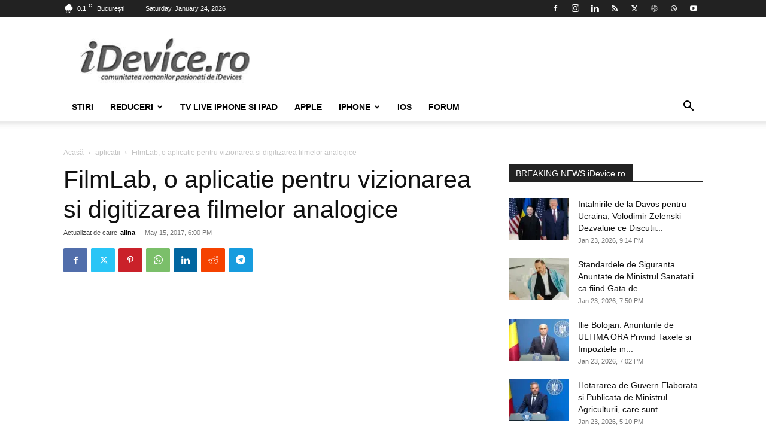

--- FILE ---
content_type: text/html; charset=UTF-8
request_url: https://www.idevice.ro/2017/05/15/filmlab-o-aplicatie-pentru-vizionarea-si-digitizarea-filmelor-analogice/
body_size: 47771
content:
<!doctype html >
<html lang="ro">
<head>
    <title>FilmLab, o aplicatie pentru vizionarea si digitizarea filmelor analogice | iDevice.ro</title>
<style id="rocket-critical-css">:root{--td_theme_color:#4db2ec;--td_grid_border_color:#ededed;--td_black:#222;--td_text_color:#111;--td_default_google_font_1:'Open Sans', 'Open Sans Regular', sans-serif;--td_default_google_font_2:'Roboto', sans-serif}html{font-family:sans-serif;-ms-text-size-adjust:100%;-webkit-text-size-adjust:100%}body{margin:0}article,figure,header{display:block}a{background-color:transparent}b{font-weight:bold}img{border:0}svg:not(:root){overflow:hidden}figure{margin:0}button,input{color:inherit;font:inherit;margin:0}button{overflow:visible}button{text-transform:none}button,html input[type="button"],input[type="submit"]{-webkit-appearance:button}button::-moz-focus-inner,input::-moz-focus-inner{border:0;padding:0}input{line-height:normal}input[type="checkbox"]{box-sizing:border-box;padding:0}*{-webkit-box-sizing:border-box;-moz-box-sizing:border-box;box-sizing:border-box}*:before,*:after{-webkit-box-sizing:border-box;-moz-box-sizing:border-box;box-sizing:border-box}img{max-width:100%;height:auto}.td-main-content-wrap{background-color:#fff}.td-container{width:1068px;margin-right:auto;margin-left:auto}.td-container:before,.td-container:after{display:table;content:'';line-height:0}.td-container:after{clear:both}.td-pb-row{*zoom:1;margin-right:-24px;margin-left:-24px;position:relative}.td-pb-row:before,.td-pb-row:after{display:table;content:''}.td-pb-row:after{clear:both}.td-pb-row [class*="td-pb-span"]{display:block;min-height:1px;float:left;padding-right:24px;padding-left:24px;position:relative}@media (min-width:1019px) and (max-width:1140px){.td-pb-row [class*="td-pb-span"]{padding-right:20px;padding-left:20px}}@media (min-width:768px) and (max-width:1018px){.td-pb-row [class*="td-pb-span"]{padding-right:14px;padding-left:14px}}@media (max-width:767px){.td-pb-row [class*="td-pb-span"]{padding-right:0;padding-left:0;float:none;width:100%}}.td-ss-main-sidebar{-webkit-backface-visibility:hidden;-webkit-perspective:1000}.td-pb-span4{width:33.33333333%}.td-pb-span8{width:66.66666667%}.td-block-span12{width:100%}@media (min-width:1019px) and (max-width:1140px){.td-container{width:980px}.td-pb-row{margin-right:-20px;margin-left:-20px}}@media (min-width:768px) and (max-width:1018px){.td-container{width:740px}.td-pb-row{margin-right:-14px;margin-left:-14px}}@media (max-width:767px){.td-container{width:100%;padding-left:20px;padding-right:20px}.td-pb-row{width:100%;margin-left:0;margin-right:0}}.td-header-wrap{position:relative;z-index:2000}.td-header-row{*zoom:1;font-family:var(--td_default_google_font_1, 'Open Sans', 'Open Sans Regular', sans-serif)}.td-header-row:before,.td-header-row:after{display:table;content:''}.td-header-row:after{clear:both}.td-header-row [class*="td-header-sp"]{display:block;min-height:1px;float:left;padding-right:24px;padding-left:24px}@media (min-width:1019px) and (max-width:1140px){.td-header-row [class*="td-header-sp"]{padding-right:20px;padding-left:20px}}@media (min-width:768px) and (max-width:1018px){.td-header-row [class*="td-header-sp"]{padding-right:14px;padding-left:14px}}@media (max-width:767px){.td-header-row [class*="td-header-sp"]{padding-right:0;padding-left:0;float:none;width:100%}}.td-header-gradient:before{content:"";background:transparent url('[data-uri]');width:100%;height:12px;position:absolute;left:0;bottom:-12px;z-index:1}@media (max-width:767px){#td-header-search-button{display:none}}#td-header-search-button-mob{display:none}@media (max-width:767px){#td-header-search-button-mob{display:block}}@media (min-width:768px){.td-drop-down-search .td-search-form{margin:20px}}.td-header-wrap .td-drop-down-search{position:absolute;top:100%;right:0;visibility:hidden;opacity:0;transform:translate3d(0,20px,0);-webkit-transform:translate3d(0,20px,0);background-color:#fff;-webkit-box-shadow:0 2px 6px rgba(0,0,0,0.2);box-shadow:0 2px 6px rgba(0,0,0,0.2);border-top:0;width:342px}.td-header-wrap .td-drop-down-search .btn{position:absolute;height:32px;min-width:67px;line-height:17px;padding:7px 15px 8px;text-shadow:none;vertical-align:top;right:20px;margin:0!important}.td-header-wrap .td-drop-down-search:before{position:absolute;top:-9px;right:19px;display:block;content:'';width:0;height:0;border-style:solid;border-width:0 5.5px 6px 5.5px;border-color:transparent transparent var(--td_theme_color, #4db2ec) transparent}.td-header-wrap .td-drop-down-search:after{position:absolute;top:-3px;display:block;content:'';right:0;left:0;margin:0 auto;width:100%;height:3px;background-color:var(--td_theme_color, #4db2ec)}.td-header-wrap #td-header-search{width:235px;height:32px;margin:0;border-right:0;line-height:17px;border-color:#eaeaea!important}@media (max-width:767px){.td-header-wrap #td-header-search{width:91%;font-size:16px}}.td-banner-wrap-full{position:relative}.td-header-menu-wrap-full{z-index:9998;position:relative}@media (max-width:767px){.td-header-wrap .td-header-menu-wrap-full,.td-header-wrap .td-header-menu-wrap,.td-header-wrap .td-header-main-menu{background-color:var(--td_mobile_menu_color, #222222)!important;height:54px!important}.header-search-wrap .td-icon-search{color:var(--td_mobile_icons_color, #ffffff)!important}}.td-header-wrap .td-header-menu-wrap-full{background-color:#fff}.td-header-style-1 .td-header-sp-logo{text-align:center}.td-header-style-1 .header-search-wrap .td-icon-search{color:#000}@media (max-width:767px){.td-header-style-1 .header-search-wrap .td-icon-search{color:#fff}}.td-header-style-1 .td-header-menu-wrap-full{position:relative}.td-header-main-menu{position:relative;z-index:999;padding-right:48px}@media (max-width:767px){.td-header-main-menu{padding-right:64px;padding-left:2px}}.sf-menu,.sf-menu ul,.sf-menu li{margin:0;list-style:none}@media (max-width:767px){.sf-menu{display:none}}.sf-menu ul{position:absolute;top:-999em;width:10em}.sf-menu>li.td-normal-menu>ul.sub-menu{left:-15px}@media (min-width:768px) and (max-width:1018px){.sf-menu>li.td-normal-menu>ul.sub-menu{left:-5px}}.sf-menu ul li{width:100%}.sf-menu li{float:left;position:relative}.sf-menu .td-menu-item>a{display:block;position:relative}.sf-menu>li>a{padding:0 14px;line-height:48px;font-size:14px;color:#000;font-weight:700;text-transform:uppercase;-webkit-backface-visibility:hidden}@media (min-width:768px) and (max-width:1018px){.sf-menu>li>a{padding:0 9px;font-size:11px}}.sf-menu>li>a:after{background-color:transparent;content:'';width:0;height:3px;position:absolute;bottom:0;left:0;right:0;margin:0 auto;-webkit-transform:translate3d(0,0,0);transform:translate3d(0,0,0)}#td-header-menu{display:inline-block;vertical-align:top}.td-normal-menu ul{box-shadow:1px 1px 4px rgba(0,0,0,0.15)}.sf-menu .td-normal-menu ul{padding:15px 0}@media (min-width:768px) and (max-width:1018px){.sf-menu .td-normal-menu ul{padding:8px 0}}.sf-menu ul{background-color:#fff}.sf-menu ul .td-menu-item>a{padding:7px 30px;font-size:12px;line-height:20px;color:#111}@media (min-width:768px) and (max-width:1018px){.sf-menu ul .td-menu-item>a{padding:5px 16px 6px;font-size:11px}}.sf-menu .td-icon-menu-down{position:absolute;top:50%;margin-top:-5px;padding-left:7px;font-size:9px}@media (min-width:768px) and (max-width:1018px){.sf-menu .td-icon-menu-down{padding-left:6px}}.sf-menu .sub-menu{-webkit-backface-visibility:hidden}.sf-menu a.sf-with-ul{padding-right:31px;min-width:1px}@media (min-width:768px) and (max-width:1018px){.sf-menu a.sf-with-ul{padding-right:22px}}a.sf-with-ul i.td-icon-menu-down:before{content:'\e808'}ul.sf-js-enabled>li>a>i.td-icon-menu-down:before{content:'\e806'!important}.header-search-wrap{position:absolute;top:0;right:0;z-index:999}.header-search-wrap .td-icon-search{display:inline-block;font-size:19px;width:48px;line-height:48px;text-align:center}@media (min-width:768px) and (max-width:1018px){.header-search-wrap .td-icon-search{font-size:15px}}@media (max-width:767px){.header-search-wrap .td-icon-search{height:54px;width:54px;line-height:54px;font-size:22px;margin-right:2px}}#td-outer-wrap{overflow:hidden}@media (max-width:767px){#td-outer-wrap{margin:auto;width:100%;-webkit-transform-origin:50% 200px 0;transform-origin:50% 200px 0}}#td-top-mobile-toggle{display:none}@media (max-width:767px){#td-top-mobile-toggle{display:inline-block;position:relative}}#td-top-mobile-toggle a{display:inline-block}#td-top-mobile-toggle i{font-size:27px;width:64px;line-height:54px;height:54px;display:inline-block;padding-top:1px;color:var(--td_mobile_icons_color, #ffffff)}.td-menu-background{background-repeat:var(--td_mobile_background_repeat, no-repeat);background-size:var(--td_mobile_background_size, cover);background-position:var(--td_mobile_background_size, center top);position:fixed;top:0;display:block;width:100%;height:113%;z-index:9999;visibility:hidden;transform:translate3d(-100%,0,0);-webkit-transform:translate3d(-100%,0,0)}.td-menu-background:before{content:'';width:100%;height:100%;position:absolute;top:0;left:0;opacity:0.98;background:#313b45;background:-webkit-gradient(left top,left bottom,color-stop(0%,var(--td_mobile_gradient_one_mob, #313b45)),color-stop(100%,var(--td_mobile_gradient_two_mob, #3393b8)));background:linear-gradient(to bottom,var(--td_mobile_gradient_one_mob, #313b45) 0%,var(--td_mobile_gradient_two_mob, #3393b8) 100%);filter:progid:DXImageTransform.Microsoft.gradient(startColorstr='var(--td_mobile_gradient_one_mob, #313b45)', endColorstr='var(--td_mobile_gradient_two_mob, #3393b8)', GradientType=0)}#td-mobile-nav{padding:0;position:fixed;width:100%;height:calc(100% + 1px);top:0;z-index:9999;visibility:hidden;transform:translate3d(-99%,0,0);-webkit-transform:translate3d(-99%,0,0);left:-1%;font-family:-apple-system,".SFNSText-Regular","San Francisco","Roboto","Segoe UI","Helvetica Neue","Lucida Grande",sans-serif}.td-js-loaded .td-menu-background,.td-js-loaded #td-mobile-nav{visibility:visible!important}#td-mobile-nav{height:1px;overflow:hidden}#td-mobile-nav .td-menu-socials{padding:0 65px 0 20px;overflow:hidden;height:60px}#td-mobile-nav .td-social-icon-wrap{margin:20px 5px 0 0;display:inline-block}#td-mobile-nav .td-social-icon-wrap i{border:none;background-color:transparent;font-size:14px;width:40px;height:40px;line-height:38px;color:var(--td_mobile_text_color, #ffffff);vertical-align:middle}#td-mobile-nav .td-social-icon-wrap .td-icon-instagram{font-size:16px}.td-mobile-close{position:absolute;right:1px;top:0;z-index:1000}.td-mobile-close .td-icon-close-mobile{height:70px;width:70px;line-height:70px;font-size:21px;color:var(--td_mobile_text_color, #ffffff);top:4px;position:relative}.td-mobile-content{padding:20px 20px 0}.td-mobile-container{padding-bottom:20px;position:relative}.td-mobile-content ul{list-style:none;margin:0;padding:0}.td-mobile-content li{float:none;margin-left:0;-webkit-touch-callout:none}.td-mobile-content li a{display:block;line-height:21px;font-size:21px;color:var(--td_mobile_text_color, #ffffff);margin-left:0;padding:12px 30px 12px 12px;font-weight:bold}.td-mobile-content .td_mobile_submenu>a .td-icon-menu-right{display:inline-block}.td-mobile-content .td-icon-menu-right{display:none;position:absolute;top:10px;right:-4px;z-index:1000;font-size:14px;padding:6px 12px;float:right;color:var(--td_mobile_text_color, #ffffff);-webkit-transform-origin:50% 48% 0px;transform-origin:50% 48% 0px;transform:rotate(-90deg);-webkit-transform:rotate(-90deg)}.td-mobile-content .td-icon-menu-right:before{content:'\e83d'}.td-mobile-content .sub-menu{max-height:0;overflow:hidden;opacity:0}.td-mobile-content .sub-menu a{padding:9px 26px 9px 36px!important;line-height:19px;font-size:16px;font-weight:normal}.td-mobile-content .menu-item-has-children a{width:100%;z-index:1}.td-mobile-content .td-link-element-after{position:relative}.td-mobile-container{opacity:1}.td-search-wrap-mob{padding:0;position:absolute;width:100%;height:auto;top:0;text-align:center;z-index:9999;visibility:hidden;color:var(--td_mobile_text_color, #ffffff);font-family:-apple-system,".SFNSText-Regular","San Francisco","Roboto","Segoe UI","Helvetica Neue","Lucida Grande",sans-serif}.td-search-wrap-mob .td-drop-down-search{opacity:0;visibility:hidden;-webkit-backface-visibility:hidden;position:relative}.td-search-wrap-mob #td-header-search-mob{color:var(--td_mobile_text_color, #ffffff);font-weight:bold;font-size:26px;height:40px;line-height:36px;border:0;background:transparent;outline:0;margin:8px 0;padding:0;text-align:center}.td-search-wrap-mob .td-search-input{margin:0 5%;position:relative}.td-search-wrap-mob .td-search-input span{opacity:0.8;font-size:12px}.td-search-wrap-mob .td-search-input:before,.td-search-wrap-mob .td-search-input:after{content:'';position:absolute;display:block;width:100%;height:1px;background-color:var(--td_mobile_text_color, #ffffff);bottom:0;left:0;opacity:0.2}.td-search-wrap-mob .td-search-input:after{opacity:0.8;transform:scaleX(0);-webkit-transform:scaleX(0)}.td-search-wrap-mob .td-search-form{margin-bottom:30px}.td-search-background{background-repeat:no-repeat;background-size:cover;background-position:center top;position:fixed;top:0;display:block;width:100%;height:113%;z-index:9999;transform:translate3d(100%,0,0);-webkit-transform:translate3d(100%,0,0);visibility:hidden}.td-search-background:before{content:'';width:100%;height:100%;position:absolute;top:0;left:0;opacity:0.98;background:#313b45;background:-webkit-gradient(left top,left bottom,color-stop(0%,var(--td_mobile_gradient_one_mob, #313b45)),color-stop(100%,var(--td_mobile_gradient_two_mob, #3393b8)));background:linear-gradient(to bottom,var(--td_mobile_gradient_one_mob, #313b45) 0%,var(--td_mobile_gradient_two_mob, #3393b8) 100%);filter:progid:DXImageTransform.Microsoft.gradient(startColorstr='var(--td_mobile_gradient_one_mob, #313b45)', endColorstr='var(--td_mobile_gradient_two_mob, #3393b8)', GradientType=0)}.td-search-close{text-align:right;z-index:1000}.td-search-close .td-icon-close-mobile{height:70px;width:70px;line-height:70px;font-size:21px;color:var(--td_mobile_text_color, #ffffff);position:relative;top:4px;right:0}.td-login-inputs{position:relative}body{font-family:Verdana,BlinkMacSystemFont,-apple-system,"Segoe UI",Roboto,Oxygen,Ubuntu,Cantarell,"Open Sans","Helvetica Neue",sans-serif;font-size:14px;line-height:21px}p{margin-top:0;margin-bottom:21px}a{color:var(--td_theme_color, #4db2ec);text-decoration:none}ins{background:#fff;text-decoration:none}ul{padding:0}ul li{line-height:24px;margin-left:21px}h1,h2,h3,h4{font-family:var(--td_default_google_font_2, 'Roboto', sans-serif);color:var(--td_text_color, #111111);font-weight:400;margin:6px 0}h3>a{color:var(--td_text_color, #111111)}h1{font-size:32px;line-height:40px;margin-top:33px;margin-bottom:23px}h2{font-size:27px;line-height:38px;margin-top:30px;margin-bottom:20px}h3{font-size:22px;line-height:30px;margin-top:27px;margin-bottom:17px}h4{font-size:19px;line-height:29px;margin-top:24px;margin-bottom:14px}input[type=submit]{font-family:var(--td_default_google_font_2, 'Roboto', sans-serif);font-size:13px;background-color:var(--td_black, #222222);border-radius:0;color:#fff;border:none;padding:8px 15px;font-weight:500}input[type=text]{font-size:12px;line-height:21px;color:#444;border:1px solid #e1e1e1;width:100%;max-width:100%;height:34px;padding:3px 9px}@media (max-width:767px){input[type=text]{font-size:16px}}input[type=password]{width:100%;position:relative;top:0;display:inline-table;vertical-align:middle;font-size:12px;line-height:21px;color:#444;border:1px solid #ccc;max-width:100%;height:34px;padding:3px 9px;margin-bottom:10px}@media (max-width:767px){input[type=password]{font-size:16px}}.tagdiv-type{font-size:15px;line-height:1.74;color:#222}.tagdiv-type img{margin-bottom:21px}.tagdiv-type figure img{margin-bottom:0}.td_module_wrap{position:relative;padding-bottom:35px}.td_module_wrap .entry-title{font-size:21px;line-height:25px;margin:0 0 6px 0}.entry-title{word-wrap:break-word}.td-module-thumb{position:relative;margin-bottom:13px}.td-module-thumb .entry-thumb{display:block}.td-module-meta-info{font-family:var(--td_default_google_font_1, 'Open Sans', 'Open Sans Regular', sans-serif);font-size:11px;margin-bottom:7px;line-height:1;min-height:17px}.td-post-author-name{font-weight:bold;display:inline-block;position:relative;top:2px}.td-post-author-name a{color:#000}.td-post-author-name div{display:inline;margin-right:2px}.td-post-date{color:#767676;display:inline-block;position:relative;top:2px}.block-title{font-family:var(--td_default_google_font_2, 'Roboto', sans-serif);font-size:14px;line-height:1;margin-top:0;margin-bottom:26px;border-bottom:2px solid var(--td_header_color, var(--td_black, #222222))}.block-title>span{line-height:17px;display:inline-block;padding:7px 12px 4px;background-color:var(--td_header_color, var(--td_black, #222222));color:var(--td_text_header_color, #ffffff)}.td-block-title span{display:inline-block}.td_block_template_1 .block-title{text-align:left}.td-main-content-wrap{padding-bottom:40px}@media (max-width:767px){.td-main-content-wrap{padding-bottom:26px}}.td-ss-main-sidebar{perspective:unset!important}.td-crumb-container{min-height:35px;margin-bottom:9px;padding-top:21px}@media (min-width:768px) and (max-width:1018px){.td-crumb-container{padding-top:16px}}@media (max-width:767px){.td-crumb-container{padding-top:11px}}@media (max-width:767px){.single-post .td-bred-no-url-last{display:none}}.entry-crumbs{font-family:var(--td_default_google_font_1, 'Open Sans', 'Open Sans Regular', sans-serif);font-size:12px;color:#c3c3c3;line-height:18px;padding-top:1px;padding-bottom:2px}.entry-crumbs a{color:#c3c3c3}.entry-crumbs .td-bread-sep{font-size:8px;margin:0 5px}.post{background-color:var(--td_container_transparent, #ffffff)}.post header .entry-title{margin-top:0;margin-bottom:7px;word-wrap:break-word;font-size:41px;line-height:50px}@media (max-width:1018px){.post header .entry-title{font-size:32px;line-height:36px}}@media (max-width:767px){.post header .entry-title{margin-top:3px;margin-bottom:9px}}header .td-module-meta-info{margin-bottom:16px}header .td-post-author-name{font-weight:400;color:#444;float:left}header .td-post-author-name a{font-weight:700;margin-right:3px}header .td-post-date{margin-left:4px;color:#767676;float:left}.td-next-prev-separator{display:none}.td-post-content{margin-top:21px;padding-bottom:16px}@media (max-width:767px){.td-post-content{margin-top:16px}}.td-post-content img{display:block}@media (max-width:1018px){.td-post-template-default .td-post-header header .entry-title{font-size:32px;line-height:36px}}.wp-block-image{margin-bottom:21px}@font-face{font-family:'newspaper';src:url(https://www.idevice.ro/wp-content/themes/Newspaper/images/icons/newspaper.eot?24);src:url(https://www.idevice.ro/wp-content/themes/Newspaper/images/icons/newspaper.eot?24#iefix) format('embedded-opentype'),url(https://www.idevice.ro/wp-content/themes/Newspaper/images/icons/newspaper.woff?24) format('woff'),url(https://www.idevice.ro/wp-content/themes/Newspaper/images/icons/newspaper.ttf?24) format('truetype'),url(https://www.idevice.ro/wp-content/themes/Newspaper/images/icons/newspaper.svg?24#newspaper) format('svg');font-weight:normal;font-style:normal;font-display:swap}[class^="td-icon-"]:before,[class*=" td-icon-"]:before{font-family:'newspaper';speak:none;font-style:normal;font-weight:normal;font-variant:normal;text-transform:none;line-height:1;text-align:center;-webkit-font-smoothing:antialiased;-moz-osx-font-smoothing:grayscale}[class*="td-icon-"]{line-height:1;text-align:center;display:inline-block}.td-icon-right:before{content:'\e803'}.td-icon-menu-down:before{content:'\e806'}.td-icon-search:before{content:'\e80a'}.td-icon-menu-right:before{content:'\e80d'}.td-icon-facebook:before{content:'\e818'}.td-icon-instagram:before{content:'\e81d'}.td-icon-linkedin:before{content:'\e81f'}.td-icon-pinterest:before{content:'\e825'}.td-icon-reddit:before{content:'\e827'}.td-icon-rss:before{content:'\e828'}.td-icon-twitter:before{content:'\e831'}.td-icon-youtube:before{content:'\e836'}.td-icon-mobile:before{content:'\e83e'}.td-icon-whatsapp:before{content:'\f232'}.td-icon-website:before{content:'\f232'}.td-icon-close-mobile:before{content:'\e900'}.td-icon-modal-back:before{content:'\e901'}.td-icon-telegram:before{content:'\f2c6'}.td-icon-plus:before{content:'\ea0a'}.td-icon-website:before{content:"\e938"}.td_block_wrap{margin-bottom:48px;position:relative;clear:both}@media (max-width:767px){.td_block_wrap{margin-bottom:32px}}.td-block-title-wrap{position:relative}@font-face{font-family:'newspaper-icons';src:url(https://www.idevice.ro/wp-content/plugins/td-composer/legacy/Newspaper/assets/images/icons/newspaper-icons.eot?1);src:url(https://www.idevice.ro/wp-content/plugins/td-composer/legacy/Newspaper/assets/images/icons/newspaper-icons.eot?1#iefix) format('embedded-opentype'),url(https://www.idevice.ro/wp-content/plugins/td-composer/legacy/Newspaper/assets/images/icons/newspaper-icons.woff?1) format('woff'),url(https://www.idevice.ro/wp-content/plugins/td-composer/legacy/Newspaper/assets/images/icons/newspaper-icons.ttf?1) format('truetype'),url(https://www.idevice.ro/wp-content/plugins/td-composer/legacy/Newspaper/assets/images/icons/newspaper-icons.svg?1#newspaper-icons) format('svg');font-weight:normal;font-style:normal;font-display:swap}[class^="td-icons"]:before{font-family:'newspaper-icons';speak:none;font-style:normal;font-weight:normal;font-variant:normal;text-transform:none;line-height:1;text-align:center;-webkit-font-smoothing:antialiased;-moz-osx-font-smoothing:grayscale}[class*="td-icons"]{line-height:1;text-align:center;display:inline-block}.mist-n:before{content:'\e802';display:none}.mfp-hide{display:none!important}button::-moz-focus-inner{padding:0;border:0}.white-popup-block{position:relative;margin:0 auto;max-width:500px;min-height:500px;font-family:var(--td_default_google_font_1, 'Open Sans', 'Open Sans Regular', sans-serif);text-align:center;color:#fff;vertical-align:top;-webkit-box-shadow:0px 0px 20px 0px rgba(0,0,0,0.2);box-shadow:0px 0px 20px 0px rgba(0,0,0,0.2);padding:0 0 24px;overflow:hidden}.white-popup-block:after{content:'';width:100%;height:100%;position:absolute;top:0;left:0;display:block;background:var(--td_login_gradient_one, rgba(0, 69, 130, 0.8));background:-webkit-gradient(left bottom,right top,color-stop(0%,var(--td_login_gradient_one, rgba(0, 69, 130, 0.8))),color-stop(100%,var(--td_login_gradient_two, rgba(38, 134, 146, 0.8))));background:linear-gradient(45deg,var(--td_login_gradient_one, rgba(0, 69, 130, 0.8)) 0%,var(--td_login_gradient_two, rgba(38, 134, 146, 0.8)) 100%);filter:progid:DXImageTransform.Microsoft.gradient(startColorstr='#2a80cb', endColorstr='#42bdcd', GradientType=1);z-index:-2}.white-popup-block:before{content:'';width:100%;height:100%;position:absolute;top:0;left:0;display:block;background-repeat:var(--td_login_background_repeat, no-repeat);background-size:var(--td_login_background_size, cover);background-position:var(--td_login_background_position, top);opacity:var(--td_login_background_opacity, 1);z-index:-3}#login_pass{display:none!important}.td-container-wrap{background-color:var(--td_container_transparent, #ffffff);margin-left:auto;margin-right:auto}.wpb_button{display:inline-block;font-family:var(--td_default_google_font_1, 'Open Sans', 'Open Sans Regular', sans-serif);font-weight:600;line-height:24px;text-shadow:none;border:none;border-radius:0;margin-bottom:21px}html{font-family:sans-serif;-ms-text-size-adjust:100%;-webkit-text-size-adjust:100%}body{margin:0}article,figure,header{display:block}a{background-color:transparent}b{font-weight:bold}h1{font-size:2em;margin:0.67em 0}img{border:0}svg:not(:root){overflow:hidden}figure{margin:0}button,input{color:inherit;font:inherit;margin:0}button{overflow:visible}button{text-transform:none}button,html input[type="button"],input[type="submit"]{-webkit-appearance:button}button::-moz-focus-inner,input::-moz-focus-inner{border:0;padding:0}input{line-height:normal}input[type="checkbox"]{box-sizing:border-box;padding:0}.td-header-sp-logo img{margin:auto;position:absolute;top:0;bottom:0;left:0;right:0}.td-main-menu-logo{display:none;float:left;margin-right:10px;height:48px}@media (max-width:767px){.td-main-menu-logo{display:block;margin-right:0;height:0}}.td-main-menu-logo a{line-height:48px}.td-main-menu-logo img{padding:3px 0;position:relative;vertical-align:middle;max-height:48px;width:auto}@media (max-width:767px){.td-main-menu-logo img{margin:auto;bottom:0;top:0;left:0;right:0;position:absolute;padding:0}}@media (max-width:1140px){.td-main-menu-logo img{max-width:180px}}.td-visual-hidden{border:0;width:1px;height:1px;margin:-1px;overflow:hidden;padding:0;position:absolute}.td-logo-in-header .td-sticky-disable.td-mobile-logo,.td-logo-in-header .td-sticky-disable.td-header-logo{display:none}@media (max-width:767px){.td-logo-in-header .td-sticky-disable.td-mobile-logo{display:block}}.td-header-top-menu-full{position:relative;z-index:9999}@media (max-width:767px){.td-header-top-menu-full{display:none}}.td-header-style-1 .td-header-top-menu-full{background-color:#222222}.td-header-style-1 .td-header-sp-logo{width:284px;position:relative;height:90px;margin:28px 28px 9px 28px}@media (min-width:1019px) and (max-width:1140px){.td-header-style-1 .td-header-sp-logo{width:224px;margin-left:0}}@media (min-width:768px) and (max-width:1018px){.td-header-style-1 .td-header-sp-logo{width:214px;margin:14px 28px 0 28px;max-height:60px}}@media (max-width:767px){.td-header-style-1 .td-header-sp-logo{display:none}}.td-header-style-1 .td-header-sp-logo img{width:auto;max-height:90px}@media (min-width:768px) and (max-width:1018px){.td-header-style-1 .td-header-sp-logo img{max-height:60px}}.td-header-style-1 .header-search-wrap .td-icon-search{color:#000}@media (max-width:767px){.td-header-style-1 .header-search-wrap .td-icon-search{color:#fff}}.td-header-top-menu{color:#fff;font-size:11px}.td-header-top-menu a{color:#fff}@media (min-width:1019px) and (max-width:1140px){.td-header-top-menu{overflow:visible}}.td-header-sp-top-menu{line-height:28px;padding:0!important;z-index:1000;float:left}@media (max-width:767px){.td-header-sp-top-menu{display:none!important}}.td-header-sp-top-widget{position:relative;line-height:28px;text-align:right;padding-left:0!important;padding-right:0!important}.td-header-sp-top-widget .td-social-icon-wrap .td-icon-font{vertical-align:middle}@media (max-width:767px){.td-header-sp-top-widget{width:100%;text-align:center}}.td_data_time{display:inline-block;margin-right:32px}.td-social-icon-wrap>a{display:inline-block}.td-social-icon-wrap .td-icon-font{font-size:12px;width:30px;height:24px;line-height:24px}.td-social-icon-wrap .td-icon-instagram{font-size:15px}@media (max-width:767px){.td-social-icon-wrap{margin:0 3px}}.top-bar-style-1 .td-header-sp-top-widget{float:right}.td-weather-header{padding-left:10px;font-family:var(--td_default_google_font_2, 'Roboto', sans-serif)}.td-weather-city{font-size:20px;font-weight:bold;line-height:1;text-transform:uppercase;margin-bottom:7px}.td-weather-now{float:left;text-align:center;line-height:1;padding:32px 16px;font-weight:300;width:145px;-webkit-touch-callout:none}@media (max-width:1018px){.td-weather-now{padding:28px 0;position:relative;left:-10px;width:90px;margin-left:12px}}@media (min-width:768px) and (max-width:1018px){.td-weather-now{margin-left:0}}@media (max-width:767px){.td-weather-now{width:100px}}.td-weather-now .td-big-degrees{font-size:40px}@media (max-width:1018px){.td-weather-now .td-big-degrees{font-size:32px}}.td-weather-now .td-weather-unit{font-size:16px;position:relative;top:-4px;font-weight:400;opacity:0.6;left:-2px;line-height:1;vertical-align:top}.mist-n{background:url(https://www.idevice.ro/wp-content/plugins/td-standard-pack/Newspaper/assets/css/images/sprite/weather/mist.png) no-repeat}.td-weather-top-widget{display:inline-block;margin-right:32px}.td-weather-top-widget .td-icons{background:none;vertical-align:middle;position:relative;top:-1px;margin-right:2px}.td-weather-top-widget .td-icons:before{font-size:18px;display:block}.td-weather-top-widget .td-weather-now{line-height:inherit;padding:0;float:none;width:auto;display:inline-block}@media (min-width:768px) and (max-width:1018px){.td-weather-top-widget .td-weather-now{left:0}}.td-weather-top-widget .td-weather-now span{font-weight:600}.td-weather-top-widget .td-weather-now .td-big-degrees{font-size:11px}.td-weather-top-widget .td-weather-now .td-weather-unit{font-size:8px;opacity:1;left:1px;top:-6px;vertical-align:inherit}.td-weather-top-widget .td-weather-header{display:inline-block;padding-left:6px}.td-weather-top-widget .td-weather-header .td-weather-city{font-size:11px;font-weight:500;text-transform:none;margin:0}.td_module_6{padding-bottom:26px}.td_module_6 .td-module-thumb{position:absolute;left:0;top:0}@media (min-width:768px) and (max-width:1018px){.td_module_6 .td-module-thumb{width:80px}}.td_module_6 .item-details{margin-left:116px;min-height:70px}@media (min-width:768px) and (max-width:1018px){.td_module_6 .item-details{margin-left:95px;min-height:55px}}.td_module_6 .entry-title{font-size:14px;line-height:20px;margin-bottom:4px;font-weight:500}@media (min-width:768px) and (max-width:1140px){.td_module_6 .entry-title{font-size:12px;line-height:18px}}@media (max-width:767px){.td_module_6 .entry-title{font-size:14px}}.td_module_6 .td-module-meta-info{margin-bottom:0;min-height:0}.td-pulldown-filter-list{display:none}.td-block-title span{display:inline-block}.td_block_template_1 .block-title{text-align:left}</style>
    <meta charset="UTF-8" />
	<meta name="language" content="Romanian" />
    <meta name="viewport" content="width=device-width, initial-scale=1.0">
	<meta name="google-site-verification" content="BiLzFDUhh1UvxrSBDjtxFZPeIjKE-k_MEDHseO3vjlw" />
	<meta property="fb:admins" content="100000813282685"/>
    <meta property="fb:pages" content="134372529933875"/>
    <meta name='robots' content='index, follow, max-image-preview:large, max-snippet:-1, max-video-preview:-1' />
    <meta http-equiv="googlebot" content="index, all" />
    <meta name="apple-mobile-web-app-capable" content="yes" />
    <meta name="mobile-web-app-capable" content="yes" />
	<meta name="HandheldFriendly" content="true"/>
    <meta name="MobileOptimized" content="420"/>
	<meta http-equiv="expires" content="now" />
    <link rel="pingback" href="https://www.idevice.ro/xmlrpc.php" />
	<link rel="preconnect" href="//www.googletagmanager.com"/>
	<link rel="preconnect" href="//www.google-analytics.com"/>
	<link rel="preconnect" href="//pagead2.googlesyndication.com"/>
    <link rel="preconnect" href="//fonts.gstatic.com">
	<link rel="preconnect" href="//fonts.googleapis.com">
	<link rel='preconnect' href="//c.disquscdn.com"/>
    <link rel='preconnect' href="//cdn.cxense.com"/>
    <link rel="preconnect" href="//cdn.onesignal.com">
	<link rel="preconnect" href="//code3.adtlgc.com">
    <link rel="preconnect" href="//ideviceromania.disqus.com">
	<link rel="preconnect" href="//thinkdigitalro.adocean.pl">
	<link rel='dns-prefetch' href='//c.disquscdn.com' />
	<link rel='dns-prefetch' href='//pagead2.googlesyndication.com' />
	<link rel='dns-prefetch' href='//cdn.cxense.com' />
    
<!-- BEGIN Metadata added by the Add-Meta-Tags WordPress plugin -->
<meta name="news_keywords" content="filmlab iphone 7 plus, aplicatie filmlab, filmlab app, ios filmlab aplicatie, noutati aplicatie, digitizarea pozelor analogice, filme analogice aplicatie" />
<!-- END Metadata added by the Add-Meta-Tags WordPress plugin -->


		<!-- All in One SEO Pro 4.9.1 - aioseo.com -->
	<meta name="description" content="FilmLab, o aplicatie pentru vizionarea si digitizarea filmelor analogice" />
	<meta name="robots" content="max-snippet:-1, max-image-preview:large, max-video-preview:-1" />
	<meta name="author" content="alina"/>
	<meta name="google-site-verification" content="BiLzFDUhh1UvxrSBDjtxFZPeIjKE-k_MEDHseO3vjlw" />
	<meta name="keywords" content="aplicatie filmlab,digitizarea pozelor analogice,filmlab app,filmlab iphone 7 plus,ios filmlab aplicatie,noutati aplicatie" />
	<link rel="canonical" href="https://www.idevice.ro/2017/05/15/filmlab-o-aplicatie-pentru-vizionarea-si-digitizarea-filmelor-analogice/" />
	<meta name="generator" content="All in One SEO Pro (AIOSEO) 4.9.1" />
		<meta property="og:locale" content="ro_RO" />
		<meta property="og:site_name" content="iDevice.ro - Stiri de Ultima Ora despre Romania, Afaceri, Tehnologie, Economie, Stiinta!" />
		<meta property="og:type" content="article" />
		<meta property="og:title" content="FilmLab, o aplicatie pentru vizionarea si digitizarea filmelor analogice" />
		<meta property="og:description" content="FilmLab, o aplicatie pentru vizionarea si digitizarea filmelor analogice" />
		<meta property="og:url" content="https://www.idevice.ro/2017/05/15/filmlab-o-aplicatie-pentru-vizionarea-si-digitizarea-filmelor-analogice/" />
		<meta property="fb:app_id" content="500947963440106" />
		<meta property="fb:admins" content="100000813282685" />
		<meta property="og:image" content="https://www.idevice.ro/wp-content/uploads/2017/05/filmlab-analogic.jpg" />
		<meta property="og:image:secure_url" content="https://www.idevice.ro/wp-content/uploads/2017/05/filmlab-analogic.jpg" />
		<meta property="og:image:width" content="680" />
		<meta property="og:image:height" content="453" />
		<meta property="article:tag" content="aplicatie filmlab" />
		<meta property="article:tag" content="digitizarea pozelor analogice" />
		<meta property="article:tag" content="filmlab app" />
		<meta property="article:tag" content="filmlab iphone 7 plus" />
		<meta property="article:tag" content="ios filmlab aplicatie" />
		<meta property="article:tag" content="noutati aplicatie" />
		<meta property="article:tag" content="aplicatii" />
		<meta property="article:tag" content="aplicatii la pret redus iphone, ipad, ios, app store" />
		<meta property="article:tag" content="apple" />
		<meta property="article:tag" content="ios" />
		<meta property="article:tag" content="iphone" />
		<meta property="article:tag" content="noutati" />
		<meta property="article:published_time" content="2017-05-15T15:00:47+00:00" />
		<meta property="article:modified_time" content="2017-05-15T08:46:18+00:00" />
		<meta property="article:publisher" content="https://www.facebook.com/idevicero" />
		<meta property="article:author" content="https://www.facebook.com/zaonero/" />
		<meta name="twitter:card" content="summary_large_image" />
		<meta name="twitter:site" content="@zaone" />
		<meta name="twitter:title" content="FilmLab, o aplicatie pentru vizionarea si digitizarea filmelor analogice" />
		<meta name="twitter:description" content="FilmLab, o aplicatie pentru vizionarea si digitizarea filmelor analogice" />
		<meta name="twitter:creator" content="@zaone" />
		<meta name="twitter:image" content="https://www.idevice.ro/wp-content/uploads/2017/05/filmlab-analogic.jpg" />
		<meta name="twitter:label1" content="Written by" />
		<meta name="twitter:data1" content="alina" />
		<meta name="twitter:label2" content="Est. reading time" />
		<meta name="twitter:data2" content="1 minute" />
		<script type="application/ld+json" class="aioseo-schema">
			{"@context":"https:\/\/schema.org","@graph":[{"@type":"BreadcrumbList","@id":"https:\/\/www.idevice.ro\/2017\/05\/15\/filmlab-o-aplicatie-pentru-vizionarea-si-digitizarea-filmelor-analogice\/#breadcrumblist","itemListElement":[{"@type":"ListItem","@id":"https:\/\/www.idevice.ro#listItem","position":1,"name":"Home","item":"https:\/\/www.idevice.ro","nextItem":{"@type":"ListItem","@id":"https:\/\/www.idevice.ro\/category\/apple\/#listItem","name":"Apple"}},{"@type":"ListItem","@id":"https:\/\/www.idevice.ro\/category\/apple\/#listItem","position":2,"name":"Apple","item":"https:\/\/www.idevice.ro\/category\/apple\/","nextItem":{"@type":"ListItem","@id":"https:\/\/www.idevice.ro\/2017\/05\/15\/filmlab-o-aplicatie-pentru-vizionarea-si-digitizarea-filmelor-analogice\/#listItem","name":"FilmLab, o aplicatie pentru vizionarea si digitizarea filmelor analogice"},"previousItem":{"@type":"ListItem","@id":"https:\/\/www.idevice.ro#listItem","name":"Home"}},{"@type":"ListItem","@id":"https:\/\/www.idevice.ro\/2017\/05\/15\/filmlab-o-aplicatie-pentru-vizionarea-si-digitizarea-filmelor-analogice\/#listItem","position":3,"name":"FilmLab, o aplicatie pentru vizionarea si digitizarea filmelor analogice","previousItem":{"@type":"ListItem","@id":"https:\/\/www.idevice.ro\/category\/apple\/#listItem","name":"Apple"}}]},{"@type":"NewsArticle","@id":"https:\/\/www.idevice.ro\/2017\/05\/15\/filmlab-o-aplicatie-pentru-vizionarea-si-digitizarea-filmelor-analogice\/#newsarticle","name":"FilmLab, o aplicatie pentru vizionarea si digitizarea filmelor analogice | iDevice.ro","headline":"FilmLab, o aplicatie pentru vizionarea si digitizarea filmelor analogice","author":{"@id":"https:\/\/www.idevice.ro\/author\/alina\/#author"},"publisher":{"@id":"https:\/\/www.idevice.ro\/#organization"},"image":{"@type":"ImageObject","url":"https:\/\/www.idevice.ro\/wp-content\/uploads\/2017\/05\/filmlab-analogic.jpg","width":680,"height":453,"caption":"filmlab analogic"},"datePublished":"2017-05-15T18:00:47+03:00","dateModified":"2017-05-15T11:46:18+03:00","inLanguage":"ro-RO","commentCount":4,"mainEntityOfPage":{"@id":"https:\/\/www.idevice.ro\/2017\/05\/15\/filmlab-o-aplicatie-pentru-vizionarea-si-digitizarea-filmelor-analogice\/#webpage"},"isPartOf":{"@id":"https:\/\/www.idevice.ro\/2017\/05\/15\/filmlab-o-aplicatie-pentru-vizionarea-si-digitizarea-filmelor-analogice\/#webpage"},"articleSection":"aplicatii, aplicatii la pret redus iPhone, iPad, iOS, App Store, Apple, iOS, iPhone, Noutati, aplicatie filmlab, digitizarea pozelor analogice, filmlab app, filmlab iphone 7 plus, ios filmlab aplicatie, noutati aplicatie","dateline":"Published on May 15, 2017."},{"@type":"Organization","@id":"https:\/\/www.idevice.ro\/#organization","name":"iDevice.ro","description":"Stiri Afacere, Stiinta, Tehnologie, Telefoane, Smartphone, Gadget, Tutoriale, Entertainment, Filme, Jocuri Video, Download, Auto-Moto, Opinii, Editoriale.","url":"https:\/\/www.idevice.ro\/","email":"office@idevice.ro","telephone":"+40741268910","foundingDate":"2009-07-20","numberOfEmployees":{"@type":"QuantitativeValue","minValue":1,"maxValue":10},"logo":{"@type":"ImageObject","url":"https:\/\/www.idevice.ro\/wp-content\/uploads\/2015\/04\/idevice-logo-mare-optimizat.jpg","@id":"https:\/\/www.idevice.ro\/2017\/05\/15\/filmlab-o-aplicatie-pentru-vizionarea-si-digitizarea-filmelor-analogice\/#organizationLogo","width":1051,"height":277,"caption":"idevice logo mare optimizat"},"image":{"@id":"https:\/\/www.idevice.ro\/2017\/05\/15\/filmlab-o-aplicatie-pentru-vizionarea-si-digitizarea-filmelor-analogice\/#organizationLogo"},"sameAs":["https:\/\/www.facebook.com\/idevicero","https:\/\/www.twitter.com\/zaone","https:\/\/instagram.com\/zaonero","https:\/\/ro.pinterest.com\/idevicero\/idevice\/","https:\/\/www.youtube.com\/user\/zaone","https:\/\/www.linkedin.com\/in\/gaboradrian","https:\/\/www.tumblr.com\/blog\/zaonero"]},{"@type":"Person","@id":"https:\/\/www.idevice.ro\/author\/alina\/#author","url":"https:\/\/www.idevice.ro\/author\/alina\/","name":"alina","image":{"@type":"ImageObject","url":"https:\/\/secure.gravatar.com\/avatar\/7bbccd0af4ef5541229c7c25b57ab12f44e3922a0a79deecc367b084496f57be?s=96&d=mm&r=g"},"jobTitle":"Editor web.","knowsAbout":[{"@type":"Thing","name":"News","url":"https:\/\/www.idevice.ro\/"},{"@type":"Thing","name":"Romania","url":"https:\/\/www.idevice.ro\/category\/romania\/"},{"@type":"Thing","name":"Afaceri","url":"https:\/\/www.idevice.ro\/category\/afacere\/"},{"@type":"Thing","name":"Tehnologie","url":"https:\/\/www.idevice.ro\/category\/tehnologie\/"},{"@type":"Thing","name":"Actualitate","url":"https:\/\/www.idevice.ro\/category\/actualitate\/"}]},{"@type":"WebPage","@id":"https:\/\/www.idevice.ro\/2017\/05\/15\/filmlab-o-aplicatie-pentru-vizionarea-si-digitizarea-filmelor-analogice\/#webpage","url":"https:\/\/www.idevice.ro\/2017\/05\/15\/filmlab-o-aplicatie-pentru-vizionarea-si-digitizarea-filmelor-analogice\/","name":"FilmLab, o aplicatie pentru vizionarea si digitizarea filmelor analogice | iDevice.ro","description":"FilmLab, o aplicatie pentru vizionarea si digitizarea filmelor analogice","inLanguage":"ro-RO","isPartOf":{"@id":"https:\/\/www.idevice.ro\/#website"},"breadcrumb":{"@id":"https:\/\/www.idevice.ro\/2017\/05\/15\/filmlab-o-aplicatie-pentru-vizionarea-si-digitizarea-filmelor-analogice\/#breadcrumblist"},"author":{"@id":"https:\/\/www.idevice.ro\/author\/alina\/#author"},"creator":{"@id":"https:\/\/www.idevice.ro\/author\/alina\/#author"},"image":{"@type":"ImageObject","url":"https:\/\/www.idevice.ro\/wp-content\/uploads\/2017\/05\/filmlab-analogic.jpg","@id":"https:\/\/www.idevice.ro\/2017\/05\/15\/filmlab-o-aplicatie-pentru-vizionarea-si-digitizarea-filmelor-analogice\/#mainImage","width":680,"height":453,"caption":"filmlab analogic"},"primaryImageOfPage":{"@id":"https:\/\/www.idevice.ro\/2017\/05\/15\/filmlab-o-aplicatie-pentru-vizionarea-si-digitizarea-filmelor-analogice\/#mainImage"},"datePublished":"2017-05-15T18:00:47+03:00","dateModified":"2017-05-15T11:46:18+03:00"},{"@type":"WebSite","@id":"https:\/\/www.idevice.ro\/#website","url":"https:\/\/www.idevice.ro\/","name":"iDevice.ro - Stiri de Ultima Ora despre Romania, Afaceri, Tech, Economie, Stiinta!","alternateName":"iDevice.ro","description":"Stiri Afacere, Stiinta, Tehnologie, Telefoane, Smartphone, Gadget, Tutoriale, Entertainment, Filme, Jocuri Video, Download, Auto-Moto, Opinii, Editoriale.","inLanguage":"ro-RO","publisher":{"@id":"https:\/\/www.idevice.ro\/#organization"}}]}
		</script>
		<!-- All in One SEO Pro -->

<link rel="icon" type="image/png" href="https://www.idevice.ro/favicon.ico"><link rel="apple-touch-icon" sizes="76x76" href="https://www.idevice.ro/wp-content/uploads/2015/09/ios-logo-bookm-4.png"/><link rel="apple-touch-icon" sizes="120x120" href="https://www.idevice.ro/wp-content/uploads/2015/09/ios-logo-bookm-4.png"/><link rel="apple-touch-icon" sizes="152x152" href="https://www.idevice.ro/wp-content/uploads/2015/09/ios-logo-bookm-4.png"/><link rel="apple-touch-icon" sizes="114x114" href="https://www.idevice.ro/wp-content/uploads/2015/09/ios-logo-bookm-4.png"/><link rel="apple-touch-icon" sizes="144x144" href="https://www.idevice.ro/wp-content/uploads/2015/09/ios-logo-bookm-4.png"/><link rel="amphtml" href="https://www.idevice.ro/2017/05/15/filmlab-o-aplicatie-pentru-vizionarea-si-digitizarea-filmelor-analogice/amp/" /><meta name="generator" content="AMP for WP 1.1.10"/><link rel='dns-prefetch' href='//www.googletagmanager.com' />

<link rel="alternate" type="application/rss+xml" title="iDevice.ro - Stiri de Ultima Ora despre Romania, Afaceri, Tehnologie, Economie, Stiinta! &raquo; Feed" href="https://www.idevice.ro/feed/" />
<link rel="alternate" type="application/rss+xml" title="iDevice.ro - Stiri de Ultima Ora despre Romania, Afaceri, Tehnologie, Economie, Stiinta! &raquo; Comments Feed" href="https://www.idevice.ro/comments/feed/" />
<link rel="alternate" type="application/rss+xml" title="iDevice.ro - Stiri de Ultima Ora despre Romania, Afaceri, Tehnologie, Economie, Stiinta! - FilmLab, o aplicatie pentru vizionarea si digitizarea filmelor analogice Comments Feed" href="https://www.idevice.ro/2017/05/15/filmlab-o-aplicatie-pentru-vizionarea-si-digitizarea-filmelor-analogice/feed/" />
<link rel="alternate" title="oEmbed (JSON)" type="application/json+oembed" href="https://www.idevice.ro/wp-json/oembed/1.0/embed?url=https%3A%2F%2Fwww.idevice.ro%2F2017%2F05%2F15%2Ffilmlab-o-aplicatie-pentru-vizionarea-si-digitizarea-filmelor-analogice%2F" />
<link rel="alternate" title="oEmbed (XML)" type="text/xml+oembed" href="https://www.idevice.ro/wp-json/oembed/1.0/embed?url=https%3A%2F%2Fwww.idevice.ro%2F2017%2F05%2F15%2Ffilmlab-o-aplicatie-pentru-vizionarea-si-digitizarea-filmelor-analogice%2F&#038;format=xml" />
		<!-- This site uses the Google Analytics by MonsterInsights plugin v9.6.0 - Using Analytics tracking - https://www.monsterinsights.com/ -->
							<script src="//www.googletagmanager.com/gtag/js?id=G-58SY14MLTN"  data-cfasync="false" data-wpfc-render="false" type="text/javascript" async></script>
			<script data-cfasync="false" data-wpfc-render="false" type="text/javascript">
				var mi_version = '9.6.0';
				var mi_track_user = true;
				var mi_no_track_reason = '';
								var MonsterInsightsDefaultLocations = {"page_location":"https:\/\/www.idevice.ro\/2017\/05\/15\/filmlab-o-aplicatie-pentru-vizionarea-si-digitizarea-filmelor-analogice\/"};
								if ( typeof MonsterInsightsPrivacyGuardFilter === 'function' ) {
					var MonsterInsightsLocations = (typeof MonsterInsightsExcludeQuery === 'object') ? MonsterInsightsPrivacyGuardFilter( MonsterInsightsExcludeQuery ) : MonsterInsightsPrivacyGuardFilter( MonsterInsightsDefaultLocations );
				} else {
					var MonsterInsightsLocations = (typeof MonsterInsightsExcludeQuery === 'object') ? MonsterInsightsExcludeQuery : MonsterInsightsDefaultLocations;
				}

								var disableStrs = [
										'ga-disable-G-58SY14MLTN',
									];

				/* Function to detect opted out users */
				function __gtagTrackerIsOptedOut() {
					for (var index = 0; index < disableStrs.length; index++) {
						if (document.cookie.indexOf(disableStrs[index] + '=true') > -1) {
							return true;
						}
					}

					return false;
				}

				/* Disable tracking if the opt-out cookie exists. */
				if (__gtagTrackerIsOptedOut()) {
					for (var index = 0; index < disableStrs.length; index++) {
						window[disableStrs[index]] = true;
					}
				}

				/* Opt-out function */
				function __gtagTrackerOptout() {
					for (var index = 0; index < disableStrs.length; index++) {
						document.cookie = disableStrs[index] + '=true; expires=Thu, 31 Dec 2099 23:59:59 UTC; path=/';
						window[disableStrs[index]] = true;
					}
				}

				if ('undefined' === typeof gaOptout) {
					function gaOptout() {
						__gtagTrackerOptout();
					}
				}
								window.dataLayer = window.dataLayer || [];

				window.MonsterInsightsDualTracker = {
					helpers: {},
					trackers: {},
				};
				if (mi_track_user) {
					function __gtagDataLayer() {
						dataLayer.push(arguments);
					}

					function __gtagTracker(type, name, parameters) {
						if (!parameters) {
							parameters = {};
						}

						if (parameters.send_to) {
							__gtagDataLayer.apply(null, arguments);
							return;
						}

						if (type === 'event') {
														parameters.send_to = monsterinsights_frontend.v4_id;
							var hookName = name;
							if (typeof parameters['event_category'] !== 'undefined') {
								hookName = parameters['event_category'] + ':' + name;
							}

							if (typeof MonsterInsightsDualTracker.trackers[hookName] !== 'undefined') {
								MonsterInsightsDualTracker.trackers[hookName](parameters);
							} else {
								__gtagDataLayer('event', name, parameters);
							}
							
						} else {
							__gtagDataLayer.apply(null, arguments);
						}
					}

					__gtagTracker('js', new Date());
					__gtagTracker('set', {
						'developer_id.dZGIzZG': true,
											});
					if ( MonsterInsightsLocations.page_location ) {
						__gtagTracker('set', MonsterInsightsLocations);
					}
										__gtagTracker('config', 'G-58SY14MLTN', {"allow_anchor":"true","forceSSL":"true","link_attribution":"true","page_path":location.pathname + location.search + location.hash} );
															window.gtag = __gtagTracker;										(function () {
						/* https://developers.google.com/analytics/devguides/collection/analyticsjs/ */
						/* ga and __gaTracker compatibility shim. */
						var noopfn = function () {
							return null;
						};
						var newtracker = function () {
							return new Tracker();
						};
						var Tracker = function () {
							return null;
						};
						var p = Tracker.prototype;
						p.get = noopfn;
						p.set = noopfn;
						p.send = function () {
							var args = Array.prototype.slice.call(arguments);
							args.unshift('send');
							__gaTracker.apply(null, args);
						};
						var __gaTracker = function () {
							var len = arguments.length;
							if (len === 0) {
								return;
							}
							var f = arguments[len - 1];
							if (typeof f !== 'object' || f === null || typeof f.hitCallback !== 'function') {
								if ('send' === arguments[0]) {
									var hitConverted, hitObject = false, action;
									if ('event' === arguments[1]) {
										if ('undefined' !== typeof arguments[3]) {
											hitObject = {
												'eventAction': arguments[3],
												'eventCategory': arguments[2],
												'eventLabel': arguments[4],
												'value': arguments[5] ? arguments[5] : 1,
											}
										}
									}
									if ('pageview' === arguments[1]) {
										if ('undefined' !== typeof arguments[2]) {
											hitObject = {
												'eventAction': 'page_view',
												'page_path': arguments[2],
											}
										}
									}
									if (typeof arguments[2] === 'object') {
										hitObject = arguments[2];
									}
									if (typeof arguments[5] === 'object') {
										Object.assign(hitObject, arguments[5]);
									}
									if ('undefined' !== typeof arguments[1].hitType) {
										hitObject = arguments[1];
										if ('pageview' === hitObject.hitType) {
											hitObject.eventAction = 'page_view';
										}
									}
									if (hitObject) {
										action = 'timing' === arguments[1].hitType ? 'timing_complete' : hitObject.eventAction;
										hitConverted = mapArgs(hitObject);
										__gtagTracker('event', action, hitConverted);
									}
								}
								return;
							}

							function mapArgs(args) {
								var arg, hit = {};
								var gaMap = {
									'eventCategory': 'event_category',
									'eventAction': 'event_action',
									'eventLabel': 'event_label',
									'eventValue': 'event_value',
									'nonInteraction': 'non_interaction',
									'timingCategory': 'event_category',
									'timingVar': 'name',
									'timingValue': 'value',
									'timingLabel': 'event_label',
									'page': 'page_path',
									'location': 'page_location',
									'title': 'page_title',
									'referrer' : 'page_referrer',
								};
								for (arg in args) {
																		if (!(!args.hasOwnProperty(arg) || !gaMap.hasOwnProperty(arg))) {
										hit[gaMap[arg]] = args[arg];
									} else {
										hit[arg] = args[arg];
									}
								}
								return hit;
							}

							try {
								f.hitCallback();
							} catch (ex) {
							}
						};
						__gaTracker.create = newtracker;
						__gaTracker.getByName = newtracker;
						__gaTracker.getAll = function () {
							return [];
						};
						__gaTracker.remove = noopfn;
						__gaTracker.loaded = true;
						window['__gaTracker'] = __gaTracker;
					})();
									} else {
										console.log("");
					(function () {
						function __gtagTracker() {
							return null;
						}

						window['__gtagTracker'] = __gtagTracker;
						window['gtag'] = __gtagTracker;
					})();
									}
			</script>
				<!-- / Google Analytics by MonsterInsights -->
		<!-- www.idevice.ro is managing ads with Advanced Ads 2.0.16 – https://wpadvancedads.com/ --><!--noptimize--><script id="idevi-ready">
			window.advanced_ads_ready=function(e,a){a=a||"complete";var d=function(e){return"interactive"===a?"loading"!==e:"complete"===e};d(document.readyState)?e():document.addEventListener("readystatechange",(function(a){d(a.target.readyState)&&e()}),{once:"interactive"===a})},window.advanced_ads_ready_queue=window.advanced_ads_ready_queue||[];		</script>
		<!--/noptimize--><style id='wp-img-auto-sizes-contain-inline-css' type='text/css'>
img:is([sizes=auto i],[sizes^="auto," i]){contain-intrinsic-size:3000px 1500px}
/*# sourceURL=wp-img-auto-sizes-contain-inline-css */
</style>
<style id='wp-emoji-styles-inline-css' type='text/css'>

	img.wp-smiley, img.emoji {
		display: inline !important;
		border: none !important;
		box-shadow: none !important;
		height: 1em !important;
		width: 1em !important;
		margin: 0 0.07em !important;
		vertical-align: -0.1em !important;
		background: none !important;
		padding: 0 !important;
	}
/*# sourceURL=wp-emoji-styles-inline-css */
</style>
<style id='wp-block-library-inline-css' type='text/css'>
:root{--wp-block-synced-color:#7a00df;--wp-block-synced-color--rgb:122,0,223;--wp-bound-block-color:var(--wp-block-synced-color);--wp-editor-canvas-background:#ddd;--wp-admin-theme-color:#007cba;--wp-admin-theme-color--rgb:0,124,186;--wp-admin-theme-color-darker-10:#006ba1;--wp-admin-theme-color-darker-10--rgb:0,107,160.5;--wp-admin-theme-color-darker-20:#005a87;--wp-admin-theme-color-darker-20--rgb:0,90,135;--wp-admin-border-width-focus:2px}@media (min-resolution:192dpi){:root{--wp-admin-border-width-focus:1.5px}}.wp-element-button{cursor:pointer}:root .has-very-light-gray-background-color{background-color:#eee}:root .has-very-dark-gray-background-color{background-color:#313131}:root .has-very-light-gray-color{color:#eee}:root .has-very-dark-gray-color{color:#313131}:root .has-vivid-green-cyan-to-vivid-cyan-blue-gradient-background{background:linear-gradient(135deg,#00d084,#0693e3)}:root .has-purple-crush-gradient-background{background:linear-gradient(135deg,#34e2e4,#4721fb 50%,#ab1dfe)}:root .has-hazy-dawn-gradient-background{background:linear-gradient(135deg,#faaca8,#dad0ec)}:root .has-subdued-olive-gradient-background{background:linear-gradient(135deg,#fafae1,#67a671)}:root .has-atomic-cream-gradient-background{background:linear-gradient(135deg,#fdd79a,#004a59)}:root .has-nightshade-gradient-background{background:linear-gradient(135deg,#330968,#31cdcf)}:root .has-midnight-gradient-background{background:linear-gradient(135deg,#020381,#2874fc)}:root{--wp--preset--font-size--normal:16px;--wp--preset--font-size--huge:42px}.has-regular-font-size{font-size:1em}.has-larger-font-size{font-size:2.625em}.has-normal-font-size{font-size:var(--wp--preset--font-size--normal)}.has-huge-font-size{font-size:var(--wp--preset--font-size--huge)}.has-text-align-center{text-align:center}.has-text-align-left{text-align:left}.has-text-align-right{text-align:right}.has-fit-text{white-space:nowrap!important}#end-resizable-editor-section{display:none}.aligncenter{clear:both}.items-justified-left{justify-content:flex-start}.items-justified-center{justify-content:center}.items-justified-right{justify-content:flex-end}.items-justified-space-between{justify-content:space-between}.screen-reader-text{border:0;clip-path:inset(50%);height:1px;margin:-1px;overflow:hidden;padding:0;position:absolute;width:1px;word-wrap:normal!important}.screen-reader-text:focus{background-color:#ddd;clip-path:none;color:#444;display:block;font-size:1em;height:auto;left:5px;line-height:normal;padding:15px 23px 14px;text-decoration:none;top:5px;width:auto;z-index:100000}html :where(.has-border-color){border-style:solid}html :where([style*=border-top-color]){border-top-style:solid}html :where([style*=border-right-color]){border-right-style:solid}html :where([style*=border-bottom-color]){border-bottom-style:solid}html :where([style*=border-left-color]){border-left-style:solid}html :where([style*=border-width]){border-style:solid}html :where([style*=border-top-width]){border-top-style:solid}html :where([style*=border-right-width]){border-right-style:solid}html :where([style*=border-bottom-width]){border-bottom-style:solid}html :where([style*=border-left-width]){border-left-style:solid}html :where(img[class*=wp-image-]){height:auto;max-width:100%}:where(figure){margin:0 0 1em}html :where(.is-position-sticky){--wp-admin--admin-bar--position-offset:var(--wp-admin--admin-bar--height,0px)}@media screen and (max-width:600px){html :where(.is-position-sticky){--wp-admin--admin-bar--position-offset:0px}}

/*# sourceURL=wp-block-library-inline-css */
</style><style id='wp-block-latest-comments-inline-css' type='text/css'>
ol.wp-block-latest-comments{box-sizing:border-box;margin-left:0}:where(.wp-block-latest-comments:not([style*=line-height] .wp-block-latest-comments__comment)){line-height:1.1}:where(.wp-block-latest-comments:not([style*=line-height] .wp-block-latest-comments__comment-excerpt p)){line-height:1.8}.has-dates :where(.wp-block-latest-comments:not([style*=line-height])),.has-excerpts :where(.wp-block-latest-comments:not([style*=line-height])){line-height:1.5}.wp-block-latest-comments .wp-block-latest-comments{padding-left:0}.wp-block-latest-comments__comment{list-style:none;margin-bottom:1em}.has-avatars .wp-block-latest-comments__comment{list-style:none;min-height:2.25em}.has-avatars .wp-block-latest-comments__comment .wp-block-latest-comments__comment-excerpt,.has-avatars .wp-block-latest-comments__comment .wp-block-latest-comments__comment-meta{margin-left:3.25em}.wp-block-latest-comments__comment-excerpt p{font-size:.875em;margin:.36em 0 1.4em}.wp-block-latest-comments__comment-date{display:block;font-size:.75em}.wp-block-latest-comments .avatar,.wp-block-latest-comments__comment-avatar{border-radius:1.5em;display:block;float:left;height:2.5em;margin-right:.75em;width:2.5em}.wp-block-latest-comments[class*=-font-size] a,.wp-block-latest-comments[style*=font-size] a{font-size:inherit}
/*# sourceURL=https://www.idevice.ro/wp-includes/blocks/latest-comments/style.min.css */
</style>
<link data-minify="1" rel='preload'  href='https://www.idevice.ro/wp-content/cache/min/1/wp-content/plugins/aioseo-eeat/dist/Pro/assets/css/author-bio/global.lvru5eV8.css?ver=1769108088' data-rocket-async="style" as="style" onload="this.onload=null;this.rel='stylesheet'" onerror="this.removeAttribute('data-rocket-async')"  type='text/css' media='all' />
<style id='global-styles-inline-css' type='text/css'>
:root{--wp--preset--aspect-ratio--square: 1;--wp--preset--aspect-ratio--4-3: 4/3;--wp--preset--aspect-ratio--3-4: 3/4;--wp--preset--aspect-ratio--3-2: 3/2;--wp--preset--aspect-ratio--2-3: 2/3;--wp--preset--aspect-ratio--16-9: 16/9;--wp--preset--aspect-ratio--9-16: 9/16;--wp--preset--color--black: #000000;--wp--preset--color--cyan-bluish-gray: #abb8c3;--wp--preset--color--white: #ffffff;--wp--preset--color--pale-pink: #f78da7;--wp--preset--color--vivid-red: #cf2e2e;--wp--preset--color--luminous-vivid-orange: #ff6900;--wp--preset--color--luminous-vivid-amber: #fcb900;--wp--preset--color--light-green-cyan: #7bdcb5;--wp--preset--color--vivid-green-cyan: #00d084;--wp--preset--color--pale-cyan-blue: #8ed1fc;--wp--preset--color--vivid-cyan-blue: #0693e3;--wp--preset--color--vivid-purple: #9b51e0;--wp--preset--gradient--vivid-cyan-blue-to-vivid-purple: linear-gradient(135deg,rgb(6,147,227) 0%,rgb(155,81,224) 100%);--wp--preset--gradient--light-green-cyan-to-vivid-green-cyan: linear-gradient(135deg,rgb(122,220,180) 0%,rgb(0,208,130) 100%);--wp--preset--gradient--luminous-vivid-amber-to-luminous-vivid-orange: linear-gradient(135deg,rgb(252,185,0) 0%,rgb(255,105,0) 100%);--wp--preset--gradient--luminous-vivid-orange-to-vivid-red: linear-gradient(135deg,rgb(255,105,0) 0%,rgb(207,46,46) 100%);--wp--preset--gradient--very-light-gray-to-cyan-bluish-gray: linear-gradient(135deg,rgb(238,238,238) 0%,rgb(169,184,195) 100%);--wp--preset--gradient--cool-to-warm-spectrum: linear-gradient(135deg,rgb(74,234,220) 0%,rgb(151,120,209) 20%,rgb(207,42,186) 40%,rgb(238,44,130) 60%,rgb(251,105,98) 80%,rgb(254,248,76) 100%);--wp--preset--gradient--blush-light-purple: linear-gradient(135deg,rgb(255,206,236) 0%,rgb(152,150,240) 100%);--wp--preset--gradient--blush-bordeaux: linear-gradient(135deg,rgb(254,205,165) 0%,rgb(254,45,45) 50%,rgb(107,0,62) 100%);--wp--preset--gradient--luminous-dusk: linear-gradient(135deg,rgb(255,203,112) 0%,rgb(199,81,192) 50%,rgb(65,88,208) 100%);--wp--preset--gradient--pale-ocean: linear-gradient(135deg,rgb(255,245,203) 0%,rgb(182,227,212) 50%,rgb(51,167,181) 100%);--wp--preset--gradient--electric-grass: linear-gradient(135deg,rgb(202,248,128) 0%,rgb(113,206,126) 100%);--wp--preset--gradient--midnight: linear-gradient(135deg,rgb(2,3,129) 0%,rgb(40,116,252) 100%);--wp--preset--font-size--small: 11px;--wp--preset--font-size--medium: 20px;--wp--preset--font-size--large: 32px;--wp--preset--font-size--x-large: 42px;--wp--preset--font-size--regular: 15px;--wp--preset--font-size--larger: 50px;--wp--preset--spacing--20: 0.44rem;--wp--preset--spacing--30: 0.67rem;--wp--preset--spacing--40: 1rem;--wp--preset--spacing--50: 1.5rem;--wp--preset--spacing--60: 2.25rem;--wp--preset--spacing--70: 3.38rem;--wp--preset--spacing--80: 5.06rem;--wp--preset--shadow--natural: 6px 6px 9px rgba(0, 0, 0, 0.2);--wp--preset--shadow--deep: 12px 12px 50px rgba(0, 0, 0, 0.4);--wp--preset--shadow--sharp: 6px 6px 0px rgba(0, 0, 0, 0.2);--wp--preset--shadow--outlined: 6px 6px 0px -3px rgb(255, 255, 255), 6px 6px rgb(0, 0, 0);--wp--preset--shadow--crisp: 6px 6px 0px rgb(0, 0, 0);}:where(.is-layout-flex){gap: 0.5em;}:where(.is-layout-grid){gap: 0.5em;}body .is-layout-flex{display: flex;}.is-layout-flex{flex-wrap: wrap;align-items: center;}.is-layout-flex > :is(*, div){margin: 0;}body .is-layout-grid{display: grid;}.is-layout-grid > :is(*, div){margin: 0;}:where(.wp-block-columns.is-layout-flex){gap: 2em;}:where(.wp-block-columns.is-layout-grid){gap: 2em;}:where(.wp-block-post-template.is-layout-flex){gap: 1.25em;}:where(.wp-block-post-template.is-layout-grid){gap: 1.25em;}.has-black-color{color: var(--wp--preset--color--black) !important;}.has-cyan-bluish-gray-color{color: var(--wp--preset--color--cyan-bluish-gray) !important;}.has-white-color{color: var(--wp--preset--color--white) !important;}.has-pale-pink-color{color: var(--wp--preset--color--pale-pink) !important;}.has-vivid-red-color{color: var(--wp--preset--color--vivid-red) !important;}.has-luminous-vivid-orange-color{color: var(--wp--preset--color--luminous-vivid-orange) !important;}.has-luminous-vivid-amber-color{color: var(--wp--preset--color--luminous-vivid-amber) !important;}.has-light-green-cyan-color{color: var(--wp--preset--color--light-green-cyan) !important;}.has-vivid-green-cyan-color{color: var(--wp--preset--color--vivid-green-cyan) !important;}.has-pale-cyan-blue-color{color: var(--wp--preset--color--pale-cyan-blue) !important;}.has-vivid-cyan-blue-color{color: var(--wp--preset--color--vivid-cyan-blue) !important;}.has-vivid-purple-color{color: var(--wp--preset--color--vivid-purple) !important;}.has-black-background-color{background-color: var(--wp--preset--color--black) !important;}.has-cyan-bluish-gray-background-color{background-color: var(--wp--preset--color--cyan-bluish-gray) !important;}.has-white-background-color{background-color: var(--wp--preset--color--white) !important;}.has-pale-pink-background-color{background-color: var(--wp--preset--color--pale-pink) !important;}.has-vivid-red-background-color{background-color: var(--wp--preset--color--vivid-red) !important;}.has-luminous-vivid-orange-background-color{background-color: var(--wp--preset--color--luminous-vivid-orange) !important;}.has-luminous-vivid-amber-background-color{background-color: var(--wp--preset--color--luminous-vivid-amber) !important;}.has-light-green-cyan-background-color{background-color: var(--wp--preset--color--light-green-cyan) !important;}.has-vivid-green-cyan-background-color{background-color: var(--wp--preset--color--vivid-green-cyan) !important;}.has-pale-cyan-blue-background-color{background-color: var(--wp--preset--color--pale-cyan-blue) !important;}.has-vivid-cyan-blue-background-color{background-color: var(--wp--preset--color--vivid-cyan-blue) !important;}.has-vivid-purple-background-color{background-color: var(--wp--preset--color--vivid-purple) !important;}.has-black-border-color{border-color: var(--wp--preset--color--black) !important;}.has-cyan-bluish-gray-border-color{border-color: var(--wp--preset--color--cyan-bluish-gray) !important;}.has-white-border-color{border-color: var(--wp--preset--color--white) !important;}.has-pale-pink-border-color{border-color: var(--wp--preset--color--pale-pink) !important;}.has-vivid-red-border-color{border-color: var(--wp--preset--color--vivid-red) !important;}.has-luminous-vivid-orange-border-color{border-color: var(--wp--preset--color--luminous-vivid-orange) !important;}.has-luminous-vivid-amber-border-color{border-color: var(--wp--preset--color--luminous-vivid-amber) !important;}.has-light-green-cyan-border-color{border-color: var(--wp--preset--color--light-green-cyan) !important;}.has-vivid-green-cyan-border-color{border-color: var(--wp--preset--color--vivid-green-cyan) !important;}.has-pale-cyan-blue-border-color{border-color: var(--wp--preset--color--pale-cyan-blue) !important;}.has-vivid-cyan-blue-border-color{border-color: var(--wp--preset--color--vivid-cyan-blue) !important;}.has-vivid-purple-border-color{border-color: var(--wp--preset--color--vivid-purple) !important;}.has-vivid-cyan-blue-to-vivid-purple-gradient-background{background: var(--wp--preset--gradient--vivid-cyan-blue-to-vivid-purple) !important;}.has-light-green-cyan-to-vivid-green-cyan-gradient-background{background: var(--wp--preset--gradient--light-green-cyan-to-vivid-green-cyan) !important;}.has-luminous-vivid-amber-to-luminous-vivid-orange-gradient-background{background: var(--wp--preset--gradient--luminous-vivid-amber-to-luminous-vivid-orange) !important;}.has-luminous-vivid-orange-to-vivid-red-gradient-background{background: var(--wp--preset--gradient--luminous-vivid-orange-to-vivid-red) !important;}.has-very-light-gray-to-cyan-bluish-gray-gradient-background{background: var(--wp--preset--gradient--very-light-gray-to-cyan-bluish-gray) !important;}.has-cool-to-warm-spectrum-gradient-background{background: var(--wp--preset--gradient--cool-to-warm-spectrum) !important;}.has-blush-light-purple-gradient-background{background: var(--wp--preset--gradient--blush-light-purple) !important;}.has-blush-bordeaux-gradient-background{background: var(--wp--preset--gradient--blush-bordeaux) !important;}.has-luminous-dusk-gradient-background{background: var(--wp--preset--gradient--luminous-dusk) !important;}.has-pale-ocean-gradient-background{background: var(--wp--preset--gradient--pale-ocean) !important;}.has-electric-grass-gradient-background{background: var(--wp--preset--gradient--electric-grass) !important;}.has-midnight-gradient-background{background: var(--wp--preset--gradient--midnight) !important;}.has-small-font-size{font-size: var(--wp--preset--font-size--small) !important;}.has-medium-font-size{font-size: var(--wp--preset--font-size--medium) !important;}.has-large-font-size{font-size: var(--wp--preset--font-size--large) !important;}.has-x-large-font-size{font-size: var(--wp--preset--font-size--x-large) !important;}
/*# sourceURL=global-styles-inline-css */
</style>

<style id='classic-theme-styles-inline-css' type='text/css'>
/*! This file is auto-generated */
.wp-block-button__link{color:#fff;background-color:#32373c;border-radius:9999px;box-shadow:none;text-decoration:none;padding:calc(.667em + 2px) calc(1.333em + 2px);font-size:1.125em}.wp-block-file__button{background:#32373c;color:#fff;text-decoration:none}
/*# sourceURL=/wp-includes/css/classic-themes.min.css */
</style>
<link data-minify="1" rel='preload'  href='https://www.idevice.ro/wp-content/cache/min/1/wp-content/plugins/td-composer/td-multi-purpose/style.css?ver=1769108032' data-rocket-async="style" as="style" onload="this.onload=null;this.rel='stylesheet'" onerror="this.removeAttribute('data-rocket-async')"  type='text/css' media='all' />
<link data-minify="1" rel='preload'  href='https://www.idevice.ro/wp-content/cache/min/1/wp-content/themes/Newspaper/style.css?ver=1769108032' data-rocket-async="style" as="style" onload="this.onload=null;this.rel='stylesheet'" onerror="this.removeAttribute('data-rocket-async')"  type='text/css' media='all' />

<link data-minify="1" rel='preload'  href='https://www.idevice.ro/wp-content/cache/min/1/wp-content/plugins/td-composer/legacy/Newspaper/assets/css/td_legacy_main.css?ver=1769108032' data-rocket-async="style" as="style" onload="this.onload=null;this.rel='stylesheet'" onerror="this.removeAttribute('data-rocket-async')"  type='text/css' media='all' />
<link data-minify="1" rel='preload'  href='https://www.idevice.ro/wp-content/cache/min/1/wp-content/plugins/td-standard-pack/Newspaper/assets/css/td_standard_pack_main.css?ver=1769108032' data-rocket-async="style" as="style" onload="this.onload=null;this.rel='stylesheet'" onerror="this.removeAttribute('data-rocket-async')"  type='text/css' media='all' />
<script type="text/javascript" src="https://www.idevice.ro/wp-content/plugins/google-analytics-premium/assets/js/frontend-gtag.min.js?ver=9.6.0" id="monsterinsights-frontend-script-js" async="async" data-wp-strategy="async"></script>
<script data-cfasync="false" data-wpfc-render="false" type="text/javascript" id='monsterinsights-frontend-script-js-extra'>/* <![CDATA[ */
var monsterinsights_frontend = {"js_events_tracking":"true","download_extensions":"doc,pdf,ppt,zip,xls,docx,pptx,xlsx","inbound_paths":"[{\"path\":\"\\\/go\\\/\",\"label\":\"affiliate\"},{\"path\":\"\\\/recommend\\\/\",\"label\":\"affiliate\"}]","home_url":"https:\/\/www.idevice.ro","hash_tracking":"true","v4_id":"G-58SY14MLTN"};/* ]]> */
</script>
<script type="text/javascript" src="https://www.idevice.ro/wp-includes/js/jquery/jquery.min.js?ver=3.7.1" id="jquery-core-js" data-rocket-defer defer></script>
<script type="text/javascript" src="https://www.idevice.ro/wp-includes/js/jquery/jquery-migrate.min.js?ver=3.4.1" id="jquery-migrate-js" data-rocket-defer defer></script>
<link rel="https://api.w.org/" href="https://www.idevice.ro/wp-json/" /><link rel="alternate" title="JSON" type="application/json" href="https://www.idevice.ro/wp-json/wp/v2/posts/308589" /><link rel="EditURI" type="application/rsd+xml" title="RSD" href="https://www.idevice.ro/xmlrpc.php?rsd" />
<meta name="generator" content="WordPress 6.9" />
<link rel='shortlink' href='https://www.idevice.ro/?p=308589' />
  <script data-minify="1" src="https://www.idevice.ro/wp-content/cache/min/1/sdks/web/v16/OneSignalSDK.page.js?ver=1769108033" defer></script>
  <script>
          window.OneSignalDeferred = window.OneSignalDeferred || [];
          OneSignalDeferred.push(async function(OneSignal) {
            await OneSignal.init({
              appId: "5588a590-8fcc-45ca-a33c-309e22efffe7",
              serviceWorkerOverrideForTypical: true,
              path: "https://www.idevice.ro/wp-content/plugins/onesignal-free-web-push-notifications/sdk_files/",
              serviceWorkerParam: { scope: "/wp-content/plugins/onesignal-free-web-push-notifications/sdk_files/push/onesignal/" },
              serviceWorkerPath: "OneSignalSDKWorker.js",
            });
          });

          // Unregister the legacy OneSignal service worker to prevent scope conflicts
          navigator.serviceWorker.getRegistrations().then((registrations) => {
            // Iterate through all registered service workers
            registrations.forEach((registration) => {
              // Check the script URL to identify the specific service worker
              if (registration.active && registration.active.scriptURL.includes('OneSignalSDKWorker.js.php')) {
                // Unregister the service worker
                registration.unregister().then((success) => {
                  if (success) {
                    console.log('OneSignalSW: Successfully unregistered:', registration.active.scriptURL);
                  } else {
                    console.log('OneSignalSW: Failed to unregister:', registration.active.scriptURL);
                  }
                });
              }
            });
          }).catch((error) => {
            console.error('Error fetching service worker registrations:', error);
          });
        </script>

<!-- Schema & Structured Data For WP v1.53 - -->
<script type="application/ld+json" class="saswp-schema-markup-output">
[{"@context":"https:\/\/schema.org\/","@graph":[{"@context":"https:\/\/schema.org\/","@type":"SiteNavigationElement","@id":"https:\/\/www.idevice.ro\/#stiri","name":"STIRI","url":"https:\/\/www.idevice.ro"},{"@context":"https:\/\/schema.org\/","@type":"SiteNavigationElement","@id":"https:\/\/www.idevice.ro\/#reduceri","name":"REDUCERI","url":"https:\/\/www.idevice.ro\/tag\/reduceri\/"},{"@context":"https:\/\/schema.org\/","@type":"SiteNavigationElement","@id":"https:\/\/www.idevice.ro\/#black-friday-2023","name":"Black Friday 2023","url":"https:\/\/www.idevice.ro\/black-friday-2023\/"},{"@context":"https:\/\/schema.org\/","@type":"SiteNavigationElement","@id":"https:\/\/www.idevice.ro\/#tv-live-iphone-si-ipad","name":"TV LIVE IPHONE SI IPAD","url":"https:\/\/www.idevice.ro\/tv-live-pe-iphone-si-ipad\/"},{"@context":"https:\/\/schema.org\/","@type":"SiteNavigationElement","@id":"https:\/\/www.idevice.ro\/#apple","name":"Apple","url":"https:\/\/www.idevice.ro\/category\/apple\/"},{"@context":"https:\/\/schema.org\/","@type":"SiteNavigationElement","@id":"https:\/\/www.idevice.ro\/#iphone","name":"IPHONE","url":"https:\/\/www.idevice.ro\/tag\/iphone\/"},{"@context":"https:\/\/schema.org\/","@type":"SiteNavigationElement","@id":"https:\/\/www.idevice.ro\/#iphone-11-pro-max","name":"iPhone 11 Pro Max","url":"https:\/\/www.idevice.ro\/tag\/iphone-11-pro-max\/"},{"@context":"https:\/\/schema.org\/","@type":"SiteNavigationElement","@id":"https:\/\/www.idevice.ro\/#iphone-11-pro","name":"iPhone 11 Pro","url":"https:\/\/www.idevice.ro\/tag\/iphone-11-pro\/"},{"@context":"https:\/\/schema.org\/","@type":"SiteNavigationElement","@id":"https:\/\/www.idevice.ro\/#iphone-11","name":"iPhone 11","url":"https:\/\/www.idevice.ro\/tag\/iphone-11\/"},{"@context":"https:\/\/schema.org\/","@type":"SiteNavigationElement","@id":"https:\/\/www.idevice.ro\/#iphone-xs-max","name":"iPhone XS Max","url":"https:\/\/www.idevice.ro\/tag\/iphone-xs-max\/"},{"@context":"https:\/\/schema.org\/","@type":"SiteNavigationElement","@id":"https:\/\/www.idevice.ro\/#iphone-xs","name":"iPhone XS","url":"https:\/\/www.idevice.ro\/tag\/iphone-XS\/"},{"@context":"https:\/\/schema.org\/","@type":"SiteNavigationElement","@id":"https:\/\/www.idevice.ro\/#iphone-xr","name":"iPhone XR","url":"https:\/\/www.idevice.ro\/tag\/iphone-XR\/"},{"@context":"https:\/\/schema.org\/","@type":"SiteNavigationElement","@id":"https:\/\/www.idevice.ro\/#iphone-8","name":"iPhone 8","url":"https:\/\/www.idevice.ro\/tag\/iphone-8\/"},{"@context":"https:\/\/schema.org\/","@type":"SiteNavigationElement","@id":"https:\/\/www.idevice.ro\/#iphone-7","name":"iPhone 7","url":"https:\/\/www.idevice.ro\/tag\/iphone-7\/"},{"@context":"https:\/\/schema.org\/","@type":"SiteNavigationElement","@id":"https:\/\/www.idevice.ro\/#tabel-jailbreak","name":"TABEL JAILBREAK","url":"https:\/\/www.idevice.ro\/tabel-jailbreak-si-decodare\/"},{"@context":"https:\/\/schema.org\/","@type":"SiteNavigationElement","@id":"https:\/\/www.idevice.ro\/#ios","name":"IOS","url":"https:\/\/www.idevice.ro\/tag\/ios\/"},{"@context":"https:\/\/schema.org\/","@type":"SiteNavigationElement","@id":"https:\/\/www.idevice.ro\/#forum","name":"FORUM","url":"https:\/\/www.idevice.ro\/idevice-roforum\/"}]}]
</script>


<!-- JS generated by theme -->

<script type="text/javascript" id="td-generated-header-js">
    
    

	    var tdBlocksArray = []; //here we store all the items for the current page

	    // td_block class - each ajax block uses a object of this class for requests
	    function tdBlock() {
		    this.id = '';
		    this.block_type = 1; //block type id (1-234 etc)
		    this.atts = '';
		    this.td_column_number = '';
		    this.td_current_page = 1; //
		    this.post_count = 0; //from wp
		    this.found_posts = 0; //from wp
		    this.max_num_pages = 0; //from wp
		    this.td_filter_value = ''; //current live filter value
		    this.is_ajax_running = false;
		    this.td_user_action = ''; // load more or infinite loader (used by the animation)
		    this.header_color = '';
		    this.ajax_pagination_infinite_stop = ''; //show load more at page x
	    }

        // td_js_generator - mini detector
        ( function () {
            var htmlTag = document.getElementsByTagName("html")[0];

	        if ( navigator.userAgent.indexOf("MSIE 10.0") > -1 ) {
                htmlTag.className += ' ie10';
            }

            if ( !!navigator.userAgent.match(/Trident.*rv\:11\./) ) {
                htmlTag.className += ' ie11';
            }

	        if ( navigator.userAgent.indexOf("Edge") > -1 ) {
                htmlTag.className += ' ieEdge';
            }

            if ( /(iPad|iPhone|iPod)/g.test(navigator.userAgent) ) {
                htmlTag.className += ' td-md-is-ios';
            }

            var user_agent = navigator.userAgent.toLowerCase();
            if ( user_agent.indexOf("android") > -1 ) {
                htmlTag.className += ' td-md-is-android';
            }

            if ( -1 !== navigator.userAgent.indexOf('Mac OS X')  ) {
                htmlTag.className += ' td-md-is-os-x';
            }

            if ( /chrom(e|ium)/.test(navigator.userAgent.toLowerCase()) ) {
               htmlTag.className += ' td-md-is-chrome';
            }

            if ( -1 !== navigator.userAgent.indexOf('Firefox') ) {
                htmlTag.className += ' td-md-is-firefox';
            }

            if ( -1 !== navigator.userAgent.indexOf('Safari') && -1 === navigator.userAgent.indexOf('Chrome') ) {
                htmlTag.className += ' td-md-is-safari';
            }

            if( -1 !== navigator.userAgent.indexOf('IEMobile') ){
                htmlTag.className += ' td-md-is-iemobile';
            }

        })();

        var tdLocalCache = {};

        ( function () {
            "use strict";

            tdLocalCache = {
                data: {},
                remove: function (resource_id) {
                    delete tdLocalCache.data[resource_id];
                },
                exist: function (resource_id) {
                    return tdLocalCache.data.hasOwnProperty(resource_id) && tdLocalCache.data[resource_id] !== null;
                },
                get: function (resource_id) {
                    return tdLocalCache.data[resource_id];
                },
                set: function (resource_id, cachedData) {
                    tdLocalCache.remove(resource_id);
                    tdLocalCache.data[resource_id] = cachedData;
                }
            };
        })();

    
    
var td_viewport_interval_list=[{"limitBottom":767,"sidebarWidth":228},{"limitBottom":1018,"sidebarWidth":300},{"limitBottom":1140,"sidebarWidth":324}];
var td_animation_stack_effect="type3";
var tds_animation_stack=true;
var td_animation_stack_specific_selectors=".entry-thumb, img[class*=\"wp-image-\"], a.td-sml-link-to-image > img, .td-lazy-img";
var td_animation_stack_general_selectors=".td-animation-stack .entry-thumb, .post .entry-thumb, .post img[class*=\"wp-image-\"], a.td-sml-link-to-image > img, .td-animation-stack .td-lazy-img";
var tds_video_lazy="enabled";
var tdc_is_installed="yes";
var tdc_domain_active=false;
var td_ajax_url="https:\/\/www.idevice.ro\/wp-admin\/admin-ajax.php?td_theme_name=Newspaper&v=12.7.1";
var td_get_template_directory_uri="https:\/\/www.idevice.ro\/wp-content\/plugins\/td-composer\/legacy\/common";
var tds_snap_menu="";
var tds_logo_on_sticky="";
var tds_header_style="";
var td_please_wait="V\u0103 rug\u0103m a\u0219tepta\u021bi...";
var td_email_user_pass_incorrect="Nume de utilizator sau parola incorect\u0103!";
var td_email_user_incorrect="Email sau nume de utilizator incorect!";
var td_email_incorrect="Email incorect!";
var td_user_incorrect="Username incorrect!";
var td_email_user_empty="Email or username empty!";
var td_pass_empty="Pass empty!";
var td_pass_pattern_incorrect="Invalid Pass Pattern!";
var td_retype_pass_incorrect="Retyped Pass incorrect!";
var tds_more_articles_on_post_enable="";
var tds_more_articles_on_post_time_to_wait="";
var tds_more_articles_on_post_pages_distance_from_top=0;
var tds_captcha="";
var tds_theme_color_site_wide="#4db2ec";
var tds_smart_sidebar="";
var tdThemeName="Newspaper";
var tdThemeNameWl="Newspaper";
var td_magnific_popup_translation_tPrev="\u00cenainte (Tasta direc\u021bionare st\u00e2nga)";
var td_magnific_popup_translation_tNext="\u00cenapoi (Tasta direc\u021bionare dreapta)";
var td_magnific_popup_translation_tCounter="%curr% din %total%";
var td_magnific_popup_translation_ajax_tError="Con\u021binutul de la %url% nu poate fi \u00eenc\u0103rcat.";
var td_magnific_popup_translation_image_tError="Imaginea #%curr% nu poate fi \u00eenc\u0103rcat\u0103.";
var tdBlockNonce="4ec708c05f";
var tdMobileMenu="enabled";
var tdMobileSearch="enabled";
var tdDateNamesI18n={"month_names":["January","February","March","April","May","June","July","August","September","October","November","December"],"month_names_short":["Jan","Feb","Mar","Apr","May","Jun","Jul","Aug","Sep","Oct","Nov","Dec"],"day_names":["Sunday","Monday","Tuesday","Wednesday","Thursday","Friday","Saturday"],"day_names_short":["Sun","Mon","Tue","Wed","Thu","Fri","Sat"]};
var tdb_modal_confirm="Save";
var tdb_modal_cancel="Cancel";
var tdb_modal_confirm_alt="Yes";
var tdb_modal_cancel_alt="No";
var td_deploy_mode="deploy";
var td_ad_background_click_link="";
var td_ad_background_click_target="";
</script>


<!-- Header style compiled by theme -->






<script type="application/ld+json">
    {
        "@context": "https://schema.org",
        "@type": "BreadcrumbList",
        "itemListElement": [
            {
                "@type": "ListItem",
                "position": 1,
                "item": {
                    "@type": "WebSite",
                    "@id": "https://www.idevice.ro/",
                    "name": "Acasă"
                }
            },
            {
                "@type": "ListItem",
                "position": 2,
                    "item": {
                    "@type": "WebPage",
                    "@id": "https://www.idevice.ro/category/aplicatii/",
                    "name": "aplicatii"
                }
            }
            ,{
                "@type": "ListItem",
                "position": 3,
                    "item": {
                    "@type": "WebPage",
                    "@id": "https://www.idevice.ro/2017/05/15/filmlab-o-aplicatie-pentru-vizionarea-si-digitizarea-filmelor-analogice/",
                    "name": "FilmLab, o aplicatie pentru vizionarea si digitizarea filmelor analogice"                                
                }
            }    
        ]
    }
</script>
<link rel="icon" href="https://www.idevice.ro/wp-content/uploads/2014/11/cropped-iDevice-logo-mare-32x32.png" sizes="32x32" />
<link rel="icon" href="https://www.idevice.ro/wp-content/uploads/2014/11/cropped-iDevice-logo-mare-192x192.png" sizes="192x192" />
<link rel="apple-touch-icon" href="https://www.idevice.ro/wp-content/uploads/2014/11/cropped-iDevice-logo-mare-180x180.png" />
<meta name="msapplication-TileImage" content="https://www.idevice.ro/wp-content/uploads/2014/11/cropped-iDevice-logo-mare-270x270.png" />

<!-- Button style compiled by theme -->



	<script>
/*! loadCSS rel=preload polyfill. [c]2017 Filament Group, Inc. MIT License */
(function(w){"use strict";if(!w.loadCSS){w.loadCSS=function(){}}
var rp=loadCSS.relpreload={};rp.support=(function(){var ret;try{ret=w.document.createElement("link").relList.supports("preload")}catch(e){ret=!1}
return function(){return ret}})();rp.bindMediaToggle=function(link){var finalMedia=link.media||"all";function enableStylesheet(){link.media=finalMedia}
if(link.addEventListener){link.addEventListener("load",enableStylesheet)}else if(link.attachEvent){link.attachEvent("onload",enableStylesheet)}
setTimeout(function(){link.rel="stylesheet";link.media="only x"});setTimeout(enableStylesheet,3000)};rp.poly=function(){if(rp.support()){return}
var links=w.document.getElementsByTagName("link");for(var i=0;i<links.length;i++){var link=links[i];if(link.rel==="preload"&&link.getAttribute("as")==="style"&&!link.getAttribute("data-loadcss")){link.setAttribute("data-loadcss",!0);rp.bindMediaToggle(link)}}};if(!rp.support()){rp.poly();var run=w.setInterval(rp.poly,500);if(w.addEventListener){w.addEventListener("load",function(){rp.poly();w.clearInterval(run)})}else if(w.attachEvent){w.attachEvent("onload",function(){rp.poly();w.clearInterval(run)})}}
if(typeof exports!=="undefined"){exports.loadCSS=loadCSS}
else{w.loadCSS=loadCSS}}(typeof global!=="undefined"?global:this))
</script><!-- Google Tag Manager -->
<script>(function(w,d,s,l,i){w[l]=w[l]||[];w[l].push({'gtm.start':
new Date().getTime(),event:'gtm.js'});var f=d.getElementsByTagName(s)[0],
j=d.createElement(s),dl=l!='dataLayer'?'&l='+l:'';j.async=true;j.src=
'https://www.googletagmanager.com/gtm.js?id='+i+dl;f.parentNode.insertBefore(j,f);
})(window,document,'script','dataLayer','GTM-MRHGMQ');</script>
<!-- End Google Tag Manager -->
<style id="td-inline-css-aggregated">@media (max-width:767px){.td-header-desktop-wrap{display:none}}@media (min-width:767px){.td-header-mobile-wrap{display:none}}:root{--td_mobile_menu_color:#000000}.td-post-template-default .td-post-sub-title,.td-post-template-1 .td-post-sub-title,.td-post-template-4 .td-post-sub-title,.td-post-template-5 .td-post-sub-title,.td-post-template-9 .td-post-sub-title,.td-post-template-10 .td-post-sub-title,.td-post-template-11 .td-post-sub-title{font-weight:bold}:root{--td_mobile_menu_color:#000000}.td-post-template-default .td-post-sub-title,.td-post-template-1 .td-post-sub-title,.td-post-template-4 .td-post-sub-title,.td-post-template-5 .td-post-sub-title,.td-post-template-9 .td-post-sub-title,.td-post-template-10 .td-post-sub-title,.td-post-template-11 .td-post-sub-title{font-weight:bold}.td-post-sharing-classic{position:relative;height:20px}.td-post-sharing{margin-left:-3px;margin-right:-3px;font-family:var(--td_default_google_font_1,'Open Sans','Open Sans Regular',sans-serif);z-index:2;white-space:nowrap;opacity:0}.td-post-sharing.td-social-show-all{white-space:normal}.td-js-loaded .td-post-sharing{-webkit-transition:opacity 0.3s;transition:opacity 0.3s;opacity:1}.td-post-sharing-classic+.td-post-sharing{margin-top:15px}@media (max-width:767px){.td-post-sharing-classic+.td-post-sharing{margin-top:8px}}.td-post-sharing-top{margin-bottom:30px}@media (max-width:767px){.td-post-sharing-top{margin-bottom:20px}}.td-post-sharing-bottom{border-style:solid;border-color:#ededed;border-width:1px 0;padding:21px 0;margin-bottom:42px}.td-post-sharing-bottom .td-post-sharing{margin-bottom:-7px}.td-post-sharing-visible,.td-social-sharing-hidden{display:inline-block}.td-social-sharing-hidden ul{display:none}.td-social-show-all .td-pulldown-filter-list{display:inline-block}.td-social-network,.td-social-handler{position:relative;display:inline-block;margin:0 3px 7px;height:40px;min-width:40px;font-size:11px;text-align:center;vertical-align:middle}.td-ps-notext .td-social-network .td-social-but-icon,.td-ps-notext .td-social-handler .td-social-but-icon{border-top-right-radius:2px;border-bottom-right-radius:2px}.td-social-network{color:#000;overflow:hidden}.td-social-network .td-social-but-icon{border-top-left-radius:2px;border-bottom-left-radius:2px}.td-social-network .td-social-but-text{border-top-right-radius:2px;border-bottom-right-radius:2px}.td-social-network:hover{opacity:0.8!important}.td-social-handler{color:#444;border:1px solid #e9e9e9;border-radius:2px}.td-social-handler .td-social-but-text{font-weight:700}.td-social-handler .td-social-but-text:before{background-color:#000;opacity:0.08}.td-social-share-text{margin-right:18px}.td-social-share-text:before,.td-social-share-text:after{content:'';position:absolute;top:50%;-webkit-transform:translateY(-50%);transform:translateY(-50%);left:100%;width:0;height:0;border-style:solid}.td-social-share-text:before{border-width:9px 0 9px 11px;border-color:transparent transparent transparent #e9e9e9}.td-social-share-text:after{border-width:8px 0 8px 10px;border-color:transparent transparent transparent #fff}.td-social-but-text,.td-social-but-icon{display:inline-block;position:relative}.td-social-but-icon{padding-left:13px;padding-right:13px;line-height:40px;z-index:1}.td-social-but-icon i{position:relative;top:-1px;vertical-align:middle}.td-social-but-text{margin-left:-6px;padding-left:12px;padding-right:17px;line-height:40px}.td-social-but-text:before{content:'';position:absolute;top:12px;left:0;width:1px;height:16px;background-color:#fff;opacity:0.2;z-index:1}.td-social-handler i,.td-social-facebook i,.td-social-reddit i,.td-social-linkedin i,.td-social-tumblr i,.td-social-stumbleupon i,.td-social-vk i,.td-social-viber i,.td-social-flipboard i,.td-social-koo i{font-size:14px}.td-social-telegram i{font-size:16px}.td-social-mail i,.td-social-line i,.td-social-print i{font-size:15px}.td-social-handler .td-icon-share{top:-1px;left:-1px}.td-social-twitter .td-icon-twitter{font-size:14px}.td-social-pinterest .td-icon-pinterest{font-size:13px}.td-social-whatsapp .td-icon-whatsapp,.td-social-kakao .td-icon-kakao{font-size:18px}.td-social-kakao .td-icon-kakao:before{color:#3C1B1D}.td-social-reddit .td-social-but-icon{padding-right:12px}.td-social-reddit .td-icon-reddit{left:-1px}.td-social-telegram .td-social-but-icon{padding-right:12px}.td-social-telegram .td-icon-telegram{left:-1px}.td-social-stumbleupon .td-social-but-icon{padding-right:11px}.td-social-stumbleupon .td-icon-stumbleupon{left:-2px}.td-social-digg .td-social-but-icon{padding-right:11px}.td-social-digg .td-icon-digg{left:-2px;font-size:17px}.td-social-vk .td-social-but-icon{padding-right:11px}.td-social-vk .td-icon-vk{left:-2px}.td-social-naver .td-icon-naver{left:-1px;font-size:16px}.td-social-gettr .td-icon-gettr{font-size:25px}.td-ps-notext .td-social-gettr .td-icon-gettr{left:-5px}.td-social-copy_url{position:relative}.td-social-copy_url-check{position:absolute;top:50%;left:50%;transform:translate(-50%,-50%);color:#fff;opacity:0;pointer-events:none;transition:opacity .2s ease-in-out;z-index:11}.td-social-copy_url .td-icon-copy_url{left:-1px;font-size:17px}.td-social-copy_url-disabled{pointer-events:none}.td-social-copy_url-disabled .td-icon-copy_url{opacity:0}.td-social-copy_url-copied .td-social-copy_url-check{opacity:1}@keyframes social_copy_url_loader{0%{-webkit-transform:rotate(0);transform:rotate(0)}100%{-webkit-transform:rotate(360deg);transform:rotate(360deg)}}.td-social-expand-tabs i{top:-2px;left:-1px;font-size:16px}.td-ps-bg .td-social-network{color:#fff}.td-ps-bg .td-social-facebook .td-social-but-icon,.td-ps-bg .td-social-facebook .td-social-but-text{background-color:#516eab}.td-ps-bg .td-social-twitter .td-social-but-icon,.td-ps-bg .td-social-twitter .td-social-but-text{background-color:#29c5f6}.td-ps-bg .td-social-pinterest .td-social-but-icon,.td-ps-bg .td-social-pinterest .td-social-but-text{background-color:#ca212a}.td-ps-bg .td-social-whatsapp .td-social-but-icon,.td-ps-bg .td-social-whatsapp .td-social-but-text{background-color:#7bbf6a}.td-ps-bg .td-social-reddit .td-social-but-icon,.td-ps-bg .td-social-reddit .td-social-but-text{background-color:#f54200}.td-ps-bg .td-social-mail .td-social-but-icon,.td-ps-bg .td-social-digg .td-social-but-icon,.td-ps-bg .td-social-copy_url .td-social-but-icon,.td-ps-bg .td-social-mail .td-social-but-text,.td-ps-bg .td-social-digg .td-social-but-text,.td-ps-bg .td-social-copy_url .td-social-but-text{background-color:#000}.td-ps-bg .td-social-print .td-social-but-icon,.td-ps-bg .td-social-print .td-social-but-text{background-color:#333}.td-ps-bg .td-social-linkedin .td-social-but-icon,.td-ps-bg .td-social-linkedin .td-social-but-text{background-color:#0266a0}.td-ps-bg .td-social-tumblr .td-social-but-icon,.td-ps-bg .td-social-tumblr .td-social-but-text{background-color:#3e5a70}.td-ps-bg .td-social-telegram .td-social-but-icon,.td-ps-bg .td-social-telegram .td-social-but-text{background-color:#179cde}.td-ps-bg .td-social-stumbleupon .td-social-but-icon,.td-ps-bg .td-social-stumbleupon .td-social-but-text{background-color:#ee4813}.td-ps-bg .td-social-vk .td-social-but-icon,.td-ps-bg .td-social-vk .td-social-but-text{background-color:#4c75a3}.td-ps-bg .td-social-line .td-social-but-icon,.td-ps-bg .td-social-line .td-social-but-text{background-color:#00b900}.td-ps-bg .td-social-viber .td-social-but-icon,.td-ps-bg .td-social-viber .td-social-but-text{background-color:#5d54a4}.td-ps-bg .td-social-naver .td-social-but-icon,.td-ps-bg .td-social-naver .td-social-but-text{background-color:#3ec729}.td-ps-bg .td-social-flipboard .td-social-but-icon,.td-ps-bg .td-social-flipboard .td-social-but-text{background-color:#f42827}.td-ps-bg .td-social-kakao .td-social-but-icon,.td-ps-bg .td-social-kakao .td-social-but-text{background-color:#f9e000}.td-ps-bg .td-social-gettr .td-social-but-icon,.td-ps-bg .td-social-gettr .td-social-but-text{background-color:#fc223b}.td-ps-bg .td-social-koo .td-social-but-icon,.td-ps-bg .td-social-koo .td-social-but-text{background-color:#facd00}.td-ps-dark-bg .td-social-network{color:#fff}.td-ps-dark-bg .td-social-network .td-social-but-icon,.td-ps-dark-bg .td-social-network .td-social-but-text{background-color:#000}.td-ps-border .td-social-network .td-social-but-icon,.td-ps-border .td-social-network .td-social-but-text{line-height:38px;border-width:1px;border-style:solid}.td-ps-border .td-social-network .td-social-but-text{border-left-width:0}.td-ps-border .td-social-network .td-social-but-text:before{background-color:#000;opacity:0.08}.td-ps-border.td-ps-padding .td-social-network .td-social-but-icon{border-right-width:0}.td-ps-border.td-ps-padding .td-social-network.td-social-expand-tabs .td-social-but-icon{border-right-width:1px}.td-ps-border-grey .td-social-but-icon,.td-ps-border-grey .td-social-but-text{border-color:#e9e9e9}.td-ps-border-colored .td-social-facebook .td-social-but-icon,.td-ps-border-colored .td-social-facebook .td-social-but-text{border-color:#516eab}.td-ps-border-colored .td-social-twitter .td-social-but-icon,div.td-ps-border-colored .td-social-twitter .td-social-but-text{border-color:#29c5f6;color:#29c5f6}.td-ps-border-colored .td-social-pinterest .td-social-but-icon,.td-ps-border-colored .td-social-pinterest .td-social-but-text{border-color:#ca212a}.td-ps-border-colored .td-social-whatsapp .td-social-but-icon,.td-ps-border-colored .td-social-whatsapp .td-social-but-text{border-color:#7bbf6a}.td-ps-border-colored .td-social-reddit .td-social-but-icon,.td-ps-border-colored .td-social-reddit .td-social-but-text{border-color:#f54200}.td-ps-border-colored .td-social-mail .td-social-but-icon,.td-ps-border-colored .td-social-digg .td-social-but-icon,.td-ps-border-colored .td-social-copy_url .td-social-but-icon,.td-ps-border-colored .td-social-mail .td-social-but-text,.td-ps-border-colored .td-social-digg .td-social-but-text,.td-ps-border-colored .td-social-copy_url .td-social-but-text{border-color:#000}.td-ps-border-colored .td-social-print .td-social-but-icon,.td-ps-border-colored .td-social-print .td-social-but-text{border-color:#333}.td-ps-border-colored .td-social-linkedin .td-social-but-icon,.td-ps-border-colored .td-social-linkedin .td-social-but-text{border-color:#0266a0}.td-ps-border-colored .td-social-tumblr .td-social-but-icon,.td-ps-border-colored .td-social-tumblr .td-social-but-text{border-color:#3e5a70}.td-ps-border-colored .td-social-telegram .td-social-but-icon,.td-ps-border-colored .td-social-telegram .td-social-but-text{border-color:#179cde}.td-ps-border-colored .td-social-stumbleupon .td-social-but-icon,.td-ps-border-colored .td-social-stumbleupon .td-social-but-text{border-color:#ee4813}.td-ps-border-colored .td-social-vk .td-social-but-icon,.td-ps-border-colored .td-social-vk .td-social-but-text{border-color:#4c75a3}.td-ps-border-colored .td-social-line .td-social-but-icon,.td-ps-border-colored .td-social-line .td-social-but-text{border-color:#00b900}.td-ps-border-colored .td-social-viber .td-social-but-icon,.td-ps-border-colored .td-social-viber .td-social-but-text{border-color:#5d54a4}.td-ps-border-colored .td-social-naver .td-social-but-icon,.td-ps-border-colored .td-social-naver .td-social-but-text{border-color:#3ec729}.td-ps-border-colored .td-social-flipboard .td-social-but-icon,.td-ps-border-colored .td-social-flipboard .td-social-but-text{border-color:#f42827}.td-ps-border-colored .td-social-kakao .td-social-but-icon,.td-ps-border-colored .td-social-kakao .td-social-but-text{border-color:#f9e000}.td-ps-border-colored .td-social-gettr .td-social-but-icon,.td-ps-border-colored .td-social-gettr .td-social-but-text{border-color:#fc223b}.td-ps-border-colored .td-social-koo .td-social-but-icon,.td-ps-border-colored .td-social-koo .td-social-but-text{border-color:#facd00}.td-ps-icon-bg .td-social-but-icon{height:100%;border-color:transparent!important}.td-ps-icon-bg .td-social-network .td-social-but-icon{color:#fff}.td-ps-icon-bg .td-social-facebook .td-social-but-icon{background-color:#516eab}.td-ps-icon-bg .td-social-twitter .td-social-but-icon{background-color:#29c5f6}.td-ps-icon-bg .td-social-pinterest .td-social-but-icon{background-color:#ca212a}.td-ps-icon-bg .td-social-whatsapp .td-social-but-icon{background-color:#7bbf6a}.td-ps-icon-bg .td-social-reddit .td-social-but-icon{background-color:#f54200}.td-ps-icon-bg .td-social-mail .td-social-but-icon,.td-ps-icon-bg .td-social-digg .td-social-but-icon,.td-ps-icon-bg .td-social-copy_url .td-social-but-icon{background-color:#000}.td-ps-icon-bg .td-social-print .td-social-but-icon{background-color:#333}.td-ps-icon-bg .td-social-linkedin .td-social-but-icon{background-color:#0266a0}.td-ps-icon-bg .td-social-tumblr .td-social-but-icon{background-color:#3e5a70}.td-ps-icon-bg .td-social-telegram .td-social-but-icon{background-color:#179cde}.td-ps-icon-bg .td-social-stumbleupon .td-social-but-icon{background-color:#ee4813}.td-ps-icon-bg .td-social-vk .td-social-but-icon{background-color:#4c75a3}.td-ps-icon-bg .td-social-line .td-social-but-icon{background-color:#00b900}.td-ps-icon-bg .td-social-viber .td-social-but-icon{background-color:#5d54a4}.td-ps-icon-bg .td-social-naver .td-social-but-icon{background-color:#3ec729}.td-ps-icon-bg .td-social-flipboard .td-social-but-icon{background-color:#f42827}.td-ps-icon-bg .td-social-kakao .td-social-but-icon{background-color:#f9e000}.td-ps-icon-bg .td-social-gettr .td-social-but-icon{background-color:#fc223b}.td-ps-icon-bg .td-social-koo .td-social-but-icon{background-color:#facd00}.td-ps-icon-bg .td-social-but-text{margin-left:-3px}.td-ps-icon-bg .td-social-network .td-social-but-text:before{display:none}.td-ps-icon-arrow .td-social-network .td-social-but-icon:after{content:'';position:absolute;top:50%;-webkit-transform:translateY(-50%);transform:translateY(-50%);left:calc(100% + 1px);width:0;height:0;border-style:solid;border-width:9px 0 9px 11px;border-color:transparent transparent transparent #000}.td-ps-icon-arrow .td-social-network .td-social-but-text{padding-left:20px}.td-ps-icon-arrow .td-social-network .td-social-but-text:before{display:none}.td-ps-icon-arrow.td-ps-padding .td-social-network .td-social-but-icon:after{left:100%}.td-ps-icon-arrow .td-social-facebook .td-social-but-icon:after{border-left-color:#516eab}.td-ps-icon-arrow .td-social-twitter .td-social-but-icon:after{border-left-color:#29c5f6}.td-ps-icon-arrow .td-social-pinterest .td-social-but-icon:after{border-left-color:#ca212a}.td-ps-icon-arrow .td-social-whatsapp .td-social-but-icon:after{border-left-color:#7bbf6a}.td-ps-icon-arrow .td-social-reddit .td-social-but-icon:after{border-left-color:#f54200}.td-ps-icon-arrow .td-social-mail .td-social-but-icon:after,.td-ps-icon-arrow .td-social-digg .td-social-but-icon:after,.td-ps-icon-arrow .td-social-copy_url .td-social-but-icon:after{border-left-color:#000}.td-ps-icon-arrow .td-social-print .td-social-but-icon:after{border-left-color:#333}.td-ps-icon-arrow .td-social-linkedin .td-social-but-icon:after{border-left-color:#0266a0}.td-ps-icon-arrow .td-social-tumblr .td-social-but-icon:after{border-left-color:#3e5a70}.td-ps-icon-arrow .td-social-telegram .td-social-but-icon:after{border-left-color:#179cde}.td-ps-icon-arrow .td-social-stumbleupon .td-social-but-icon:after{border-left-color:#ee4813}.td-ps-icon-arrow .td-social-vk .td-social-but-icon:after{border-left-color:#4c75a3}.td-ps-icon-arrow .td-social-line .td-social-but-icon:after{border-left-color:#00b900}.td-ps-icon-arrow .td-social-viber .td-social-but-icon:after{border-left-color:#5d54a4}.td-ps-icon-arrow .td-social-naver .td-social-but-icon:after{border-left-color:#3ec729}.td-ps-icon-arrow .td-social-flipboard .td-social-but-icon:after{border-left-color:#f42827}.td-ps-icon-arrow .td-social-kakao .td-social-but-icon:after{border-left-color:#f9e000}.td-ps-icon-arrow .td-social-gettr .td-social-but-icon:after{border-left-color:#fc223b}.td-ps-icon-arrow .td-social-koo .td-social-but-icon:after{border-left-color:#facd00}.td-ps-icon-arrow .td-social-expand-tabs .td-social-but-icon:after{display:none}.td-ps-icon-color .td-social-facebook .td-social-but-icon{color:#516eab}.td-ps-icon-color .td-social-pinterest .td-social-but-icon{color:#ca212a}.td-ps-icon-color .td-social-whatsapp .td-social-but-icon{color:#7bbf6a}.td-ps-icon-color .td-social-reddit .td-social-but-icon{color:#f54200}.td-ps-icon-color .td-social-mail .td-social-but-icon,.td-ps-icon-color .td-social-digg .td-social-but-icon,.td-ps-icon-color .td-social-copy_url .td-social-but-icon,.td-ps-icon-color .td-social-copy_url-check,.td-ps-icon-color .td-social-twitter .td-social-but-icon{color:#000}.td-ps-icon-color .td-social-print .td-social-but-icon{color:#333}.td-ps-icon-color .td-social-linkedin .td-social-but-icon{color:#0266a0}.td-ps-icon-color .td-social-tumblr .td-social-but-icon{color:#3e5a70}.td-ps-icon-color .td-social-telegram .td-social-but-icon{color:#179cde}.td-ps-icon-color .td-social-stumbleupon .td-social-but-icon{color:#ee4813}.td-ps-icon-color .td-social-vk .td-social-but-icon{color:#4c75a3}.td-ps-icon-color .td-social-line .td-social-but-icon{color:#00b900}.td-ps-icon-color .td-social-viber .td-social-but-icon{color:#5d54a4}.td-ps-icon-color .td-social-naver .td-social-but-icon{color:#3ec729}.td-ps-icon-color .td-social-flipboard .td-social-but-icon{color:#f42827}.td-ps-icon-color .td-social-kakao .td-social-but-icon{color:#f9e000}.td-ps-icon-color .td-social-gettr .td-social-but-icon{color:#fc223b}.td-ps-icon-color .td-social-koo .td-social-but-icon{color:#facd00}.td-ps-text-color .td-social-but-text{font-weight:700}.td-ps-text-color .td-social-facebook .td-social-but-text{color:#516eab}.td-ps-text-color .td-social-twitter .td-social-but-text{color:#29c5f6}.td-ps-text-color .td-social-pinterest .td-social-but-text{color:#ca212a}.td-ps-text-color .td-social-whatsapp .td-social-but-text{color:#7bbf6a}.td-ps-text-color .td-social-reddit .td-social-but-text{color:#f54200}.td-ps-text-color .td-social-mail .td-social-but-text,.td-ps-text-color .td-social-digg .td-social-but-text,.td-ps-text-color .td-social-copy_url .td-social-but-text{color:#000}.td-ps-text-color .td-social-print .td-social-but-text{color:#333}.td-ps-text-color .td-social-linkedin .td-social-but-text{color:#0266a0}.td-ps-text-color .td-social-tumblr .td-social-but-text{color:#3e5a70}.td-ps-text-color .td-social-telegram .td-social-but-text{color:#179cde}.td-ps-text-color .td-social-stumbleupon .td-social-but-text{color:#ee4813}.td-ps-text-color .td-social-vk .td-social-but-text{color:#4c75a3}.td-ps-text-color .td-social-line .td-social-but-text{color:#00b900}.td-ps-text-color .td-social-viber .td-social-but-text{color:#5d54a4}.td-ps-text-color .td-social-naver .td-social-but-text{color:#3ec729}.td-ps-text-color .td-social-flipboard .td-social-but-text{color:#f42827}.td-ps-text-color .td-social-kakao .td-social-but-text{color:#f9e000}.td-ps-text-color .td-social-gettr .td-social-but-text{color:#fc223b}.td-ps-text-color .td-social-koo .td-social-but-text{color:#facd00}.td-ps-text-color .td-social-expand-tabs .td-social-but-text{color:#b1b1b1}.td-ps-notext .td-social-but-icon{width:40px}.td-ps-notext .td-social-network .td-social-but-text{display:none}.td-ps-padding .td-social-network .td-social-but-icon{padding-left:17px;padding-right:17px}.td-ps-padding .td-social-handler .td-social-but-icon{width:40px}.td-ps-padding .td-social-reddit .td-social-but-icon,.td-ps-padding .td-social-telegram .td-social-but-icon{padding-right:16px}.td-ps-padding .td-social-stumbleupon .td-social-but-icon,.td-ps-padding .td-social-digg .td-social-but-icon,.td-ps-padding .td-social-expand-tabs .td-social-but-icon{padding-right:13px}.td-ps-padding .td-social-vk .td-social-but-icon{padding-right:14px}.td-ps-padding .td-social-expand-tabs .td-social-but-icon{padding-left:13px}.td-ps-rounded .td-social-network .td-social-but-icon{border-top-left-radius:100px;border-bottom-left-radius:100px}.td-ps-rounded .td-social-network .td-social-but-text{border-top-right-radius:100px;border-bottom-right-radius:100px}.td-ps-rounded.td-ps-notext .td-social-network .td-social-but-icon{border-top-right-radius:100px;border-bottom-right-radius:100px}.td-ps-rounded .td-social-expand-tabs{border-radius:100px}.td-ps-bar .td-social-network .td-social-but-icon,.td-ps-bar .td-social-network .td-social-but-text{-webkit-box-shadow:inset 0px -3px 0px 0px rgba(0,0,0,0.31);box-shadow:inset 0px -3px 0px 0px rgba(0,0,0,0.31)}.td-ps-bar .td-social-mail .td-social-but-icon,.td-ps-bar .td-social-digg .td-social-but-icon,.td-ps-bar .td-social-copy_url .td-social-but-icon,.td-ps-bar .td-social-mail .td-social-but-text,.td-ps-bar .td-social-digg .td-social-but-text,.td-ps-bar .td-social-copy_url .td-social-but-text{-webkit-box-shadow:inset 0px -3px 0px 0px rgba(255,255,255,0.28);box-shadow:inset 0px -3px 0px 0px rgba(255,255,255,0.28)}.td-ps-bar .td-social-print .td-social-but-icon,.td-ps-bar .td-social-print .td-social-but-text{-webkit-box-shadow:inset 0px -3px 0px 0px rgba(255,255,255,0.2);box-shadow:inset 0px -3px 0px 0px rgba(255,255,255,0.2)}.td-ps-big .td-social-but-icon{display:block;line-height:60px}.td-ps-big .td-social-but-icon .td-icon-share{width:auto}.td-ps-big .td-social-handler .td-social-but-text:before{display:none}.td-ps-big .td-social-share-text .td-social-but-icon{width:90px}.td-ps-big .td-social-expand-tabs .td-social-but-icon{width:60px}@media (max-width:767px){.td-ps-big .td-social-share-text{display:none}}.td-ps-big .td-social-facebook i,.td-ps-big .td-social-reddit i,.td-ps-big .td-social-mail i,.td-ps-big .td-social-linkedin i,.td-ps-big .td-social-tumblr i,.td-ps-big .td-social-stumbleupon i{margin-top:-2px}.td-ps-big .td-social-facebook i,.td-ps-big .td-social-reddit i,.td-ps-big .td-social-linkedin i,.td-ps-big .td-social-tumblr i,.td-ps-big .td-social-stumbleupon i,.td-ps-big .td-social-vk i,.td-ps-big .td-social-viber i,.td-ps-big .td-social-fliboard i,.td-ps-big .td-social-koo i,.td-ps-big .td-social-share-text i{font-size:22px}.td-ps-big .td-social-telegram i{font-size:24px}.td-ps-big .td-social-mail i,.td-ps-big .td-social-line i,.td-ps-big .td-social-print i{font-size:23px}.td-ps-big .td-social-twitter i,.td-ps-big .td-social-expand-tabs i{font-size:20px}.td-ps-big .td-social-whatsapp i,.td-ps-big .td-social-naver i,.td-ps-big .td-social-flipboard i,.td-ps-big .td-social-kakao i{font-size:26px}.td-ps-big .td-social-pinterest .td-icon-pinterest{font-size:21px}.td-ps-big .td-social-telegram .td-icon-telegram{left:1px}.td-ps-big .td-social-stumbleupon .td-icon-stumbleupon{left:-2px}.td-ps-big .td-social-digg .td-icon-digg{left:-1px;font-size:25px}.td-ps-big .td-social-vk .td-icon-vk{left:-1px}.td-ps-big .td-social-naver .td-icon-naver{left:0}.td-ps-big .td-social-gettr .td-icon-gettr{left:-1px}.td-ps-big .td-social-copy_url .td-icon-copy_url{left:0;font-size:25px}.td-ps-big .td-social-copy_url-check{font-size:18px}.td-ps-big .td-social-but-text{margin-left:0;padding-top:0;padding-left:17px}.td-ps-big.td-ps-notext .td-social-network,.td-ps-big.td-ps-notext .td-social-handler{height:60px}.td-ps-big.td-ps-notext .td-social-network{width:60px}.td-ps-big.td-ps-notext .td-social-network .td-social-but-icon{width:60px}.td-ps-big.td-ps-notext .td-social-share-text .td-social-but-icon{line-height:40px}.td-ps-big.td-ps-notext .td-social-share-text .td-social-but-text{display:block;line-height:1}.td-ps-big.td-ps-padding .td-social-network,.td-ps-big.td-ps-padding .td-social-handler{height:90px;font-size:13px}.td-ps-big.td-ps-padding .td-social-network{min-width:60px}.td-ps-big.td-ps-padding .td-social-but-icon{border-bottom-left-radius:0;border-top-right-radius:2px}.td-ps-big.td-ps-padding.td-ps-bar .td-social-but-icon{-webkit-box-shadow:none;box-shadow:none}.td-ps-big.td-ps-padding .td-social-but-text{display:block;padding-bottom:17px;line-height:1;border-top-left-radius:0;border-top-right-radius:0;border-bottom-left-radius:2px}.td-ps-big.td-ps-padding .td-social-but-text:before{display:none}.td-ps-big.td-ps-padding .td-social-expand-tabs i{line-height:90px}.td-ps-nogap{margin-left:0;margin-right:0}.td-ps-nogap .td-social-network,.td-ps-nogap .td-social-handler{margin-left:0;margin-right:0;border-radius:0}.td-ps-nogap .td-social-network .td-social-but-icon,.td-ps-nogap .td-social-network .td-social-but-text{border-radius:0}.td-ps-nogap .td-social-expand-tabs{border-radius:0}.td-post-sharing-style7 .td-social-network .td-social-but-icon{height:100%}.td-post-sharing-style7 .td-social-network .td-social-but-icon:before{content:'';position:absolute;top:0;left:0;width:100%;height:100%;background-color:rgba(0,0,0,0.31)}.td-post-sharing-style7 .td-social-network .td-social-but-text{padding-left:17px}.td-post-sharing-style7 .td-social-network .td-social-but-text:before{display:none}.td-post-sharing-style7 .td-social-mail .td-social-but-icon:before,.td-post-sharing-style7 .td-social-digg .td-social-but-icon:before,.td-post-sharing-style7 .td-social-copy_url .td-social-but-icon:before{background-color:rgba(255,255,255,0.2)}.td-post-sharing-style7 .td-social-print .td-social-but-icon:before{background-color:rgba(255,255,255,0.1)}@media (max-width:767px){.td-post-sharing-style1 .td-social-share-text .td-social-but-text,.td-post-sharing-style3 .td-social-share-text .td-social-but-text,.td-post-sharing-style5 .td-social-share-text .td-social-but-text,.td-post-sharing-style14 .td-social-share-text .td-social-but-text,.td-post-sharing-style16 .td-social-share-text .td-social-but-text{display:none!important}}@media (max-width:767px){.td-post-sharing-style2 .td-social-share-text,.td-post-sharing-style4 .td-social-share-text,.td-post-sharing-style6 .td-social-share-text,.td-post-sharing-style7 .td-social-share-text,.td-post-sharing-style15 .td-social-share-text,.td-post-sharing-style17 .td-social-share-text,.td-post-sharing-style18 .td-social-share-text,.td-post-sharing-style19 .td-social-share-text,.td-post-sharing-style20 .td-social-share-text{display:none!important}}@media (max-width:767px){.td-main-sidebar{display:none!important}}@media (max-width:767px){.wpb_widgetised_column{display:none}}</style><meta name="generator" content="WP Rocket 3.20.3" data-wpr-features="wpr_defer_js wpr_minify_js wpr_async_css wpr_minify_css wpr_cdn wpr_host_fonts_locally" /></head>

<body class="wp-singular post-template-default single single-post postid-308589 single-format-standard wp-theme-Newspaper td-standard-pack filmlab-o-aplicatie-pentru-vizionarea-si-digitizarea-filmelor-analogice global-block-template-1 td-animation-stack-type3 td-full-layout" itemscope="itemscope" itemtype="https://schema.org/WebPage">
<!-- Google Tag Manager (noscript) -->
<noscript><iframe src="https://www.googletagmanager.com/ns.html?id=GTM-MRHGMQ"
height="0" width="0" style="display:none;visibility:hidden"></iframe></noscript>
<!-- End Google Tag Manager (noscript) -->

    <div class="td-menu-background" style="visibility:hidden"></div>
<div id="td-mobile-nav" style="visibility:hidden">
    <div class="td-mobile-container">
        <!-- mobile menu top section -->
        <div class="td-menu-socials-wrap">
            <!-- socials -->
            <div class="td-menu-socials">
                
        <span class="td-social-icon-wrap">
            <a target="_blank" href="https://www.facebook.com/idevicero" title="Facebook" class="external" rel="nofollow">
                <i class="td-icon-font td-icon-facebook"></i>
                <span style="display: none">Facebook</span>
            </a>
        </span>
        <span class="td-social-icon-wrap">
            <a target="_blank" href="https://instagram.com/zaonero" title="Instagram" class="external" rel="nofollow">
                <i class="td-icon-font td-icon-instagram"></i>
                <span style="display: none">Instagram</span>
            </a>
        </span>
        <span class="td-social-icon-wrap">
            <a target="_blank" href="https://www.linkedin.com/in/gaboradrian" title="Linkedin" class="external" rel="nofollow">
                <i class="td-icon-font td-icon-linkedin"></i>
                <span style="display: none">Linkedin</span>
            </a>
        </span>
        <span class="td-social-icon-wrap">
            <a target="_blank" href="https://www.idevice.ro/feed/" title="RSS">
                <i class="td-icon-font td-icon-rss"></i>
                <span style="display: none">RSS</span>
            </a>
        </span>
        <span class="td-social-icon-wrap">
            <a target="_blank" href="https://www.twitter.com/zaone" title="Twitter" class="external" rel="nofollow">
                <i class="td-icon-font td-icon-twitter"></i>
                <span style="display: none">Twitter</span>
            </a>
        </span>
        <span class="td-social-icon-wrap">
            <a target="_blank" href="https://news.google.com/publications/CAAqJAgKIh5DQklTRUFnTWFnd0tDbWxrWlhacFkyVXVjbThvQUFQAQ?ceid=RO:ro&oc=3" title="Website">
                <i class="td-icon-font td-icon-website"></i>
                <span style="display: none">Website</span>
            </a>
        </span>
        <span class="td-social-icon-wrap">
            <a target="_blank" href="https://whatsapp.com/channel/0029Va7aCqAL2AU2WsxFT73g" title="WhatsApp" class="external" rel="nofollow">
                <i class="td-icon-font td-icon-whatsapp"></i>
                <span style="display: none">WhatsApp</span>
            </a>
        </span>
        <span class="td-social-icon-wrap">
            <a target="_blank" href="https://www.youtube.com/user/zaone" title="Youtube" class="external" rel="nofollow">
                <i class="td-icon-font td-icon-youtube"></i>
                <span style="display: none">Youtube</span>
            </a>
        </span>            </div>
            <!-- close button -->
            <div class="td-mobile-close">
                <span><i class="td-icon-close-mobile"></i></span>
            </div>
        </div>

        <!-- login section -->
        
        <!-- menu section -->
        <div class="td-mobile-content">
            <div class="menu-sus-container"><ul id="menu-sus" class="td-mobile-main-menu"><li id="menu-item-311271" class="menu-item menu-item-type-custom menu-item-object-custom menu-item-home menu-item-first menu-item-311271"><a title="STIRI" href="https://www.idevice.ro">STIRI</a></li>
<li id="menu-item-518138" class="menu-item menu-item-type-custom menu-item-object-custom menu-item-has-children menu-item-518138"><a title="REDUCERI" href="https://www.idevice.ro/tag/reduceri/">REDUCERI<i class="td-icon-menu-right td-element-after"></i></a>
<ul class="sub-menu">
	<li id="menu-item-563785" class="menu-item menu-item-type-post_type menu-item-object-page menu-item-563785"><a href="https://www.idevice.ro/black-friday-2023/">Black Friday 2023</a></li>
</ul>
</li>
<li id="menu-item-311280" class="menu-item menu-item-type-custom menu-item-object-custom menu-item-311280"><a title="TV LIVE IPHONE SI IPAD" href="https://www.idevice.ro/tv-live-pe-iphone-si-ipad/">TV LIVE IPHONE SI IPAD</a></li>
<li id="menu-item-518139" class="menu-item menu-item-type-custom menu-item-object-custom menu-item-518139"><a title="Apple" href="https://www.idevice.ro/category/apple/">Apple</a></li>
<li id="menu-item-311273" class="menu-item menu-item-type-custom menu-item-object-custom menu-item-has-children menu-item-311273"><a title="IPHONE" href="https://www.idevice.ro/tag/iphone/">IPHONE<i class="td-icon-menu-right td-element-after"></i></a>
<ul class="sub-menu">
	<li id="menu-item-326449" class="menu-item menu-item-type-custom menu-item-object-custom menu-item-326449"><a title="iPhone 11 Pro Max" href="https://www.idevice.ro/tag/iphone-11-pro-max/">iPhone 11 Pro Max</a></li>
	<li id="menu-item-326448" class="menu-item menu-item-type-custom menu-item-object-custom menu-item-326448"><a title="iPhone 11 Pro" href="https://www.idevice.ro/tag/iphone-11-pro/">iPhone 11 Pro</a></li>
	<li id="menu-item-326447" class="menu-item menu-item-type-custom menu-item-object-custom menu-item-326447"><a title="iPhone 11" href="https://www.idevice.ro/tag/iphone-11/">iPhone 11</a></li>
	<li id="menu-item-326451" class="menu-item menu-item-type-custom menu-item-object-custom menu-item-326451"><a title="iPhone XS Max" href="https://www.idevice.ro/tag/iphone-xs-max/">iPhone XS Max</a></li>
	<li id="menu-item-326450" class="menu-item menu-item-type-custom menu-item-object-custom menu-item-326450"><a title="iPhone XS" href="https://www.idevice.ro/tag/iphone-XS/">iPhone XS</a></li>
	<li id="menu-item-326452" class="menu-item menu-item-type-custom menu-item-object-custom menu-item-326452"><a title="iPhone XR" href="https://www.idevice.ro/tag/iphone-XR/">iPhone XR</a></li>
	<li id="menu-item-326446" class="menu-item menu-item-type-custom menu-item-object-custom menu-item-326446"><a title="iPhone 8" href="https://www.idevice.ro/tag/iphone-8/">iPhone 8</a></li>
	<li id="menu-item-326445" class="menu-item menu-item-type-custom menu-item-object-custom menu-item-326445"><a title="iPhone 7" href="https://www.idevice.ro/tag/iphone-7/">iPhone 7</a></li>
	<li id="menu-item-568329" class="menu-item menu-item-type-post_type menu-item-object-page menu-item-568329"><a title="TABEL JAILBREAK" href="https://www.idevice.ro/tabel-jailbreak-si-decodare/">TABEL JAILBREAK</a></li>
</ul>
</li>
<li id="menu-item-311274" class="menu-item menu-item-type-custom menu-item-object-custom menu-item-311274"><a title="IOS" href="https://www.idevice.ro/tag/ios/">IOS</a></li>
<li id="menu-item-311272" class="menu-item menu-item-type-custom menu-item-object-custom menu-item-311272"><a title="FORUM" href="https://www.idevice.ro/idevice-roforum/">FORUM</a></li>
</ul></div>        </div>
    </div>

    <!-- register/login section -->
    </div><div class="td-search-background" style="visibility:hidden"></div>
<div class="td-search-wrap-mob" style="visibility:hidden">
	<div class="td-drop-down-search">
		<form method="get" class="td-search-form" action="https://www.idevice.ro/">
			<!-- close button -->
			<div class="td-search-close">
				<span><i class="td-icon-close-mobile"></i></span>
			</div>
			<div role="search" class="td-search-input">
				<span>Căutați</span>
				<input id="td-header-search-mob" type="text" value="" name="s" autocomplete="off" />
			</div>
		</form>
		<div id="td-aj-search-mob" class="td-ajax-search-flex"></div>
	</div>
</div>

    <div id="td-outer-wrap" class="td-theme-wrap">
    
        
            <div class="tdc-header-wrap ">

            <!--
Header style 1
-->


<div class="td-header-wrap td-header-style-1 ">
    
    <div class="td-header-top-menu-full td-container-wrap ">
        <div class="td-container td-header-row td-header-top-menu">
            
    <div class="top-bar-style-1">
        
<div class="td-header-sp-top-menu">


	<!-- td weather source: cache -->		<div class="td-weather-top-widget" id="td_top_weather_uid">
			<i class="td-icons snow-n"></i>
			<div class="td-weather-now" data-block-uid="td_top_weather_uid">
				<span class="td-big-degrees">0.1</span>
				<span class="td-weather-unit">C</span>
			</div>
			<div class="td-weather-header">
				<div class="td-weather-city">București</div>
			</div>
		</div>
		        <div class="td_data_time">
            <div >

                Saturday, January 24, 2026
            </div>
        </div>
    </div>
        <div class="td-header-sp-top-widget">
    
    
        
        <span class="td-social-icon-wrap">
            <a target="_blank" href="https://www.facebook.com/idevicero" title="Facebook" class="external" rel="nofollow">
                <i class="td-icon-font td-icon-facebook"></i>
                <span style="display: none">Facebook</span>
            </a>
        </span>
        <span class="td-social-icon-wrap">
            <a target="_blank" href="https://instagram.com/zaonero" title="Instagram" class="external" rel="nofollow">
                <i class="td-icon-font td-icon-instagram"></i>
                <span style="display: none">Instagram</span>
            </a>
        </span>
        <span class="td-social-icon-wrap">
            <a target="_blank" href="https://www.linkedin.com/in/gaboradrian" title="Linkedin" class="external" rel="nofollow">
                <i class="td-icon-font td-icon-linkedin"></i>
                <span style="display: none">Linkedin</span>
            </a>
        </span>
        <span class="td-social-icon-wrap">
            <a target="_blank" href="https://www.idevice.ro/feed/" title="RSS">
                <i class="td-icon-font td-icon-rss"></i>
                <span style="display: none">RSS</span>
            </a>
        </span>
        <span class="td-social-icon-wrap">
            <a target="_blank" href="https://www.twitter.com/zaone" title="Twitter" class="external" rel="nofollow">
                <i class="td-icon-font td-icon-twitter"></i>
                <span style="display: none">Twitter</span>
            </a>
        </span>
        <span class="td-social-icon-wrap">
            <a target="_blank" href="https://news.google.com/publications/CAAqJAgKIh5DQklTRUFnTWFnd0tDbWxrWlhacFkyVXVjbThvQUFQAQ?ceid=RO:ro&oc=3" title="Website">
                <i class="td-icon-font td-icon-website"></i>
                <span style="display: none">Website</span>
            </a>
        </span>
        <span class="td-social-icon-wrap">
            <a target="_blank" href="https://whatsapp.com/channel/0029Va7aCqAL2AU2WsxFT73g" title="WhatsApp" class="external" rel="nofollow">
                <i class="td-icon-font td-icon-whatsapp"></i>
                <span style="display: none">WhatsApp</span>
            </a>
        </span>
        <span class="td-social-icon-wrap">
            <a target="_blank" href="https://www.youtube.com/user/zaone" title="Youtube" class="external" rel="nofollow">
                <i class="td-icon-font td-icon-youtube"></i>
                <span style="display: none">Youtube</span>
            </a>
        </span>    </div>

    </div>

<!-- LOGIN MODAL -->

                <div id="login-form" class="white-popup-block mfp-hide mfp-with-anim td-login-modal-wrap">
                    <div class="td-login-wrap">
                        <a href="#" aria-label="Back" class="td-back-button"><i class="td-icon-modal-back"></i></a>
                        <div id="td-login-div" class="td-login-form-div td-display-block">
                            <div class="td-login-panel-title">Conectare</div>
                            <div class="td-login-panel-descr">Bine ați venit! Autentificați-vă in contul dvs</div>
                            <div class="td_display_err"></div>
                            <form id="loginForm" action="#" method="post">
                                <div class="td-login-inputs"><input class="td-login-input" autocomplete="username" type="text" name="login_email" id="login_email" value="" required><label for="login_email">numele dvs de utilizator</label></div>
                                <div class="td-login-inputs"><input class="td-login-input" autocomplete="current-password" type="password" name="login_pass" id="login_pass" value="" required><label for="login_pass">parola dvs</label></div>
                                <input type="button"  name="login_button" id="login_button" class="wpb_button btn td-login-button" value="Logare">
                                
                            </form>

                            

                            <div class="td-login-info-text"><a href="#" id="forgot-pass-link">Forgot your password? Get help</a></div>
                            
                            
                            
                            <div class="td-login-info-text"><a class="privacy-policy-link" href="https://www.idevice.ro/politica-de-confidentialitate/">Politica de confidentialitate</a></div>
                        </div>

                        

                         <div id="td-forgot-pass-div" class="td-login-form-div td-display-none">
                            <div class="td-login-panel-title">Recuperare parola</div>
                            <div class="td-login-panel-descr">Recuperați-vă parola</div>
                            <div class="td_display_err"></div>
                            <form id="forgotpassForm" action="#" method="post">
                                <div class="td-login-inputs"><input class="td-login-input" type="text" name="forgot_email" id="forgot_email" value="" required><label for="forgot_email">adresa dvs de email</label></div>
                                <input type="button" name="forgot_button" id="forgot_button" class="wpb_button btn td-login-button" value="Trimite parola">
                            </form>
                            <div class="td-login-info-text">O parola va fi trimisă pe adresa dvs de email.</div>
                        </div>
                        
                        
                    </div>
                </div>
                        </div>
    </div>

    <div class="td-banner-wrap-full td-logo-wrap-full td-container-wrap ">
        <div class="td-container td-header-row td-header-header">
            <div class="td-header-sp-logo">
                        <a class="td-main-logo" href="https://www.idevice.ro/">
            <img class="td-retina-data" data-retina="https://www.idevice.ro/wp-content/uploads/2019/05/idevice.ro-logo-instant-300x79.jpg" src="https://www.idevice.ro/wp-content/uploads/2019/05/idevice.ro-logo-instant-300x79.jpg" alt="iDevice.ro" title="iDevice.ro"  width="" height=""/>
            <span class="td-visual-hidden">iDevice.ro &#8211; Stiri de Ultima Ora despre Romania, Afaceri, Tehnologie, Economie, Stiinta!</span>
        </a>
                </div>
                    </div>
    </div>

    <div class="td-header-menu-wrap-full td-container-wrap ">
        
        <div class="td-header-menu-wrap td-header-gradient ">
            <div class="td-container td-header-row td-header-main-menu">
                <div id="td-header-menu" role="navigation">
        <div id="td-top-mobile-toggle"><a href="#" role="button" aria-label="Menu"><i class="td-icon-font td-icon-mobile"></i></a></div>
        <div class="td-main-menu-logo td-logo-in-header">
        		<a class="td-mobile-logo td-sticky-disable" aria-label="Logo" href="https://www.idevice.ro/">
			<img class="td-retina-data" data-retina="https://www.idevice.ro/wp-content/uploads/2019/07/idevice.ro-logo-nou-300x79.jpg" src="https://www.idevice.ro/wp-content/uploads/2019/07/idevice.ro-logo-nou-300x79.jpg" alt="iDevice.ro" title="iDevice.ro"  width="" height=""/>
		</a>
			<a class="td-header-logo td-sticky-disable" aria-label="Logo" href="https://www.idevice.ro/">
			<img class="td-retina-data" data-retina="https://www.idevice.ro/wp-content/uploads/2019/05/idevice.ro-logo-instant-300x79.jpg" src="https://www.idevice.ro/wp-content/uploads/2019/05/idevice.ro-logo-instant-300x79.jpg" alt="iDevice.ro" title="iDevice.ro"  width="" height=""/>
		</a>
	    </div>
    <div class="menu-sus-container"><ul id="menu-sus-1" class="sf-menu"><li class="menu-item menu-item-type-custom menu-item-object-custom menu-item-home menu-item-first td-menu-item td-normal-menu menu-item-311271"><a title="STIRI" href="https://www.idevice.ro">STIRI</a></li>
<li class="menu-item menu-item-type-custom menu-item-object-custom menu-item-has-children td-menu-item td-normal-menu menu-item-518138"><a title="REDUCERI" href="https://www.idevice.ro/tag/reduceri/">REDUCERI</a>
<ul class="sub-menu">
	<li class="menu-item menu-item-type-post_type menu-item-object-page td-menu-item td-normal-menu menu-item-563785"><a href="https://www.idevice.ro/black-friday-2023/">Black Friday 2023</a></li>
</ul>
</li>
<li class="menu-item menu-item-type-custom menu-item-object-custom td-menu-item td-normal-menu menu-item-311280"><a title="TV LIVE IPHONE SI IPAD" href="https://www.idevice.ro/tv-live-pe-iphone-si-ipad/">TV LIVE IPHONE SI IPAD</a></li>
<li class="menu-item menu-item-type-custom menu-item-object-custom td-menu-item td-normal-menu menu-item-518139"><a title="Apple" href="https://www.idevice.ro/category/apple/">Apple</a></li>
<li class="menu-item menu-item-type-custom menu-item-object-custom menu-item-has-children td-menu-item td-normal-menu menu-item-311273"><a title="IPHONE" href="https://www.idevice.ro/tag/iphone/">IPHONE</a>
<ul class="sub-menu">
	<li class="menu-item menu-item-type-custom menu-item-object-custom td-menu-item td-normal-menu menu-item-326449"><a title="iPhone 11 Pro Max" href="https://www.idevice.ro/tag/iphone-11-pro-max/">iPhone 11 Pro Max</a></li>
	<li class="menu-item menu-item-type-custom menu-item-object-custom td-menu-item td-normal-menu menu-item-326448"><a title="iPhone 11 Pro" href="https://www.idevice.ro/tag/iphone-11-pro/">iPhone 11 Pro</a></li>
	<li class="menu-item menu-item-type-custom menu-item-object-custom td-menu-item td-normal-menu menu-item-326447"><a title="iPhone 11" href="https://www.idevice.ro/tag/iphone-11/">iPhone 11</a></li>
	<li class="menu-item menu-item-type-custom menu-item-object-custom td-menu-item td-normal-menu menu-item-326451"><a title="iPhone XS Max" href="https://www.idevice.ro/tag/iphone-xs-max/">iPhone XS Max</a></li>
	<li class="menu-item menu-item-type-custom menu-item-object-custom td-menu-item td-normal-menu menu-item-326450"><a title="iPhone XS" href="https://www.idevice.ro/tag/iphone-XS/">iPhone XS</a></li>
	<li class="menu-item menu-item-type-custom menu-item-object-custom td-menu-item td-normal-menu menu-item-326452"><a title="iPhone XR" href="https://www.idevice.ro/tag/iphone-XR/">iPhone XR</a></li>
	<li class="menu-item menu-item-type-custom menu-item-object-custom td-menu-item td-normal-menu menu-item-326446"><a title="iPhone 8" href="https://www.idevice.ro/tag/iphone-8/">iPhone 8</a></li>
	<li class="menu-item menu-item-type-custom menu-item-object-custom td-menu-item td-normal-menu menu-item-326445"><a title="iPhone 7" href="https://www.idevice.ro/tag/iphone-7/">iPhone 7</a></li>
	<li class="menu-item menu-item-type-post_type menu-item-object-page td-menu-item td-normal-menu menu-item-568329"><a title="TABEL JAILBREAK" href="https://www.idevice.ro/tabel-jailbreak-si-decodare/">TABEL JAILBREAK</a></li>
</ul>
</li>
<li class="menu-item menu-item-type-custom menu-item-object-custom td-menu-item td-normal-menu menu-item-311274"><a title="IOS" href="https://www.idevice.ro/tag/ios/">IOS</a></li>
<li class="menu-item menu-item-type-custom menu-item-object-custom td-menu-item td-normal-menu menu-item-311272"><a title="FORUM" href="https://www.idevice.ro/idevice-roforum/">FORUM</a></li>
</ul></div></div>


    <div class="header-search-wrap">
        <div class="td-search-btns-wrap">
            <a id="td-header-search-button" href="#" role="button" aria-label="Search" class="dropdown-toggle " data-toggle="dropdown"><i class="td-icon-search"></i></a>
                            <a id="td-header-search-button-mob" href="#" role="button" aria-label="Search" class="dropdown-toggle " data-toggle="dropdown"><i class="td-icon-search"></i></a>
                    </div>

        <div class="td-drop-down-search" aria-labelledby="td-header-search-button">
            <form method="get" class="td-search-form" action="https://www.idevice.ro/">
                <div role="search" class="td-head-form-search-wrap">
                    <input id="td-header-search" type="text" value="" name="s" autocomplete="off" /><input class="wpb_button wpb_btn-inverse btn" type="submit" id="td-header-search-top" value="Căutați" />
                </div>
            </form>
            <div id="td-aj-search"></div>
        </div>
    </div>

            </div>
        </div>
    </div>

</div>
            </div>

            
<br>
<script async src="https://pagead2.googlesyndication.com/pagead/js/adsbygoogle.js?client=ca-pub-5710778184839962"
     crossorigin="anonymous"></script>
<!-- Cxense SATI script 2.0 begin -->
<script type="text/javascript">
window.cX = window.cX || {}; cX.callQueue = cX.callQueue || [];
cX.callQueue.push(['setSiteId', '1143024053515977049']);
cX.callQueue.push(['sendPageViewEvent']);
</script>
<script data-minify="1" type="text/javascript" defer src="https://www.idevice.ro/wp-content/cache/min/1/js/sati_init.js?ver=1769108033"></script>
<script type="text/javascript">
(function(d,s,e,t){e=d.createElement(s);e.type='text/java'+s;e.async='true';
e.src='http'+('https:'===location.protocol?'s://s':'://')+'cdn.cxense.com/cx.js';
t=d.getElementsByTagName(s)[0];t.parentNode.insertBefore(e,t);})(document,'script');
</script>
<!-- Cxense SATI script 2.0 end -->
<meta name="cXenseParse:pageclass" content="article" />
<meta name="cXenseParse:url" content="https://www.idevice.ro/" />    <div class="td-main-content-wrap td-container-wrap">

        <div class="td-container td-post-template-default ">
            <div class="td-crumb-container"><div class="entry-crumbs"><span><a title="" class="entry-crumb" href="https://www.idevice.ro/">Acasă</a></span> <i class="td-icon-right td-bread-sep"></i> <span><a title="Vedeți toate articolele în aplicatii" class="entry-crumb" href="https://www.idevice.ro/category/aplicatii/">aplicatii</a></span> <i class="td-icon-right td-bread-sep td-bred-no-url-last"></i> <span class="td-bred-no-url-last">FilmLab, o aplicatie pentru vizionarea si digitizarea filmelor analogice</span></div></div>

            <div class="td-pb-row">
                                        <div class="td-pb-span8 td-main-content" role="main">
                            <div class="td-ss-main-content">
                                
    <article id="post-308589" class="post-308589 post type-post status-publish format-standard has-post-thumbnail hentry category-aplicatii category-aplicatii-la-pret-redus category-apple category-ios category-iphone category-noutati tag-aplicatie-filmlab tag-digitizarea-pozelor-analogice tag-filmlab-app tag-filmlab-iphone-7-plus tag-ios-filmlab-aplicatie tag-noutati-aplicatie" >
        <div class="td-post-header">

            <!-- category -->
            <header class="td-post-title">
                <h1 class="entry-title">FilmLab, o aplicatie pentru vizionarea si digitizarea filmelor analogice</h1>
                

                <div class="td-module-meta-info">
                    <!-- author --><div class="td-post-author-name"><div class="td-author-by">Actualizat de catre</div> <a href="https://www.idevice.ro/author/alina/">alina</a><div class="td-author-line"> - </div> </div>                    <!-- date --><span class="td-post-date"><time class="entry-date updated td-module-date" datetime="2017-05-15T18:00:47+03:00" >May 15, 2017, 6:00 PM</time></span>                    <!-- comments -->                    <!-- views -->                </div>

            </header>

        </div>

        <div class="td-post-sharing-top"><div id="td_social_sharing_article_top" class="td-post-sharing td-ps-bg td-ps-notext td-post-sharing-style1 ">
		

		<div class="td-post-sharing-visible"><a class="td-social-sharing-button td-social-sharing-button-js td-social-network td-social-facebook external" href="https://www.facebook.com/sharer.php?u=https%3A%2F%2Fwww.idevice.ro%2F2017%2F05%2F15%2Ffilmlab-o-aplicatie-pentru-vizionarea-si-digitizarea-filmelor-analogice%2F" title="Facebook"  rel="nofollow" target="_blank"><div class="td-social-but-icon"><i class="td-icon-facebook"></i></div><div class="td-social-but-text">Facebook</div></a><a class="td-social-sharing-button td-social-sharing-button-js td-social-network td-social-twitter" href="https://twitter.com/intent/tweet?text=FilmLab%2C+o+aplicatie+pentru+vizionarea+si+digitizarea+filmelor+analogice&url=https%3A%2F%2Fwww.idevice.ro%2F2017%2F05%2F15%2Ffilmlab-o-aplicatie-pentru-vizionarea-si-digitizarea-filmelor-analogice%2F&via=zaone" title="Twitter" ><div class="td-social-but-icon"><i class="td-icon-twitter"></i></div><div class="td-social-but-text">Twitter</div></a><a class="td-social-sharing-button td-social-sharing-button-js td-social-network td-social-pinterest" href="https://pinterest.com/pin/create/button/?url=https://www.idevice.ro/2017/05/15/filmlab-o-aplicatie-pentru-vizionarea-si-digitizarea-filmelor-analogice/&amp;media=https://www.idevice.ro/wp-content/uploads/2017/05/filmlab-analogic.jpg&description=FilmLab%2C+o+aplicatie+pentru+vizionarea+si+digitizarea+filmelor+analogice" title="Pinterest" ><div class="td-social-but-icon"><i class="td-icon-pinterest"></i></div><div class="td-social-but-text">Pinterest</div></a><a class="td-social-sharing-button td-social-sharing-button-js td-social-network td-social-whatsapp external" href="https://api.whatsapp.com/send?text=FilmLab%2C+o+aplicatie+pentru+vizionarea+si+digitizarea+filmelor+analogice %0A%0A https://www.idevice.ro/2017/05/15/filmlab-o-aplicatie-pentru-vizionarea-si-digitizarea-filmelor-analogice/" title="WhatsApp"  rel="nofollow" target="_blank"><div class="td-social-but-icon"><i class="td-icon-whatsapp"></i></div><div class="td-social-but-text">WhatsApp</div></a><a class="td-social-sharing-button td-social-sharing-button-js td-social-network td-social-linkedin" href="https://www.linkedin.com/shareArticle?mini=true&url=https://www.idevice.ro/2017/05/15/filmlab-o-aplicatie-pentru-vizionarea-si-digitizarea-filmelor-analogice/&title=FilmLab%2C+o+aplicatie+pentru+vizionarea+si+digitizarea+filmelor+analogice" title="Linkedin" ><div class="td-social-but-icon"><i class="td-icon-linkedin"></i></div><div class="td-social-but-text">Linkedin</div></a><a class="td-social-sharing-button td-social-sharing-button-js td-social-network td-social-reddit" href="https://reddit.com/submit?url=https://www.idevice.ro/2017/05/15/filmlab-o-aplicatie-pentru-vizionarea-si-digitizarea-filmelor-analogice/&title=FilmLab%2C+o+aplicatie+pentru+vizionarea+si+digitizarea+filmelor+analogice" title="ReddIt" ><div class="td-social-but-icon"><i class="td-icon-reddit"></i></div><div class="td-social-but-text">ReddIt</div></a><a class="td-social-sharing-button td-social-sharing-button-js td-social-network td-social-telegram" href="https://telegram.me/share/url?url=https://www.idevice.ro/2017/05/15/filmlab-o-aplicatie-pentru-vizionarea-si-digitizarea-filmelor-analogice/&text=FilmLab%2C+o+aplicatie+pentru+vizionarea+si+digitizarea+filmelor+analogice" title="Telegram" ><div class="td-social-but-icon"><i class="td-icon-telegram"></i></div><div class="td-social-but-text">Telegram</div></a></div><div class="td-social-sharing-hidden"><ul class="td-pulldown-filter-list"></ul><a class="td-social-sharing-button td-social-handler td-social-expand-tabs" href="#" data-block-uid="td_social_sharing_article_top" title="More">
                                    <div class="td-social-but-icon"><i class="td-icon-plus td-social-expand-tabs-icon"></i></div>
                                </a></div></div></div>
        <div class="td-post-content tagdiv-type">
            <!-- image -->
            <!-- content --><div class="idevi-before-content-1" style="margin-left: auto;margin-right: auto;text-align: center;min-height: 450px;" id="idevi-3457050014"><script async src="https://pagead2.googlesyndication.com/pagead/js/adsbygoogle.js?client=ca-pub-5710778184839962"
     crossorigin="anonymous"></script>
<!-- reclama august 2025 -->
<ins class="adsbygoogle"
     style="display:block"
     data-ad-client="ca-pub-5710778184839962"
     data-ad-slot="7311421250"
     data-ad-format="auto"
     data-full-width-responsive="true"></ins>
<script>
     (adsbygoogle = window.adsbygoogle || []).push({});
</script></div><p style="text-align: justify;"><strong>FilmLab</strong> este o noua aplicatie iOS care va permite sa utilizati smartphone-ul pentru a vizualiza, scana, procesa si partaja filme si diapozitive analogice.</p><div class="idevi-reclama-mijloc-articole" id="idevi-2790909930" style="min-height: 450px;"><script async src="https://pagead2.googlesyndication.com/pagead/js/adsbygoogle.js?client=ca-pub-5710778184839962"
     crossorigin="anonymous"></script>
<!-- reclama 3 august 2025 -->
<ins class="adsbygoogle"
     style="display:block"
     data-ad-client="ca-pub-5710778184839962"
     data-ad-slot="3024691887"
     data-ad-format="auto"
     data-full-width-responsive="true"></ins>
<script>
     (adsbygoogle = window.adsbygoogle || []).push({});
</script></div>
<p style="text-align: justify;">In momentul in care folosesti FilmLab, aceasta detecteaza automat fotografiile si va ofera o previzualizare in timp real a ceea ce va arata negativul ca fiind ok. Puteti atinge un cadru si se va mari pentru a umple intregul ecran.</p><div class="idevi-content" style="margin-left: auto;margin-right: auto;text-align: center;min-height: 450px;" id="idevi-2380427503"><script async src="https://pagead2.googlesyndication.com/pagead/js/adsbygoogle.js?client=ca-pub-5710778184839962"
     crossorigin="anonymous"></script>
<!-- reclama 2 august 2025 -->
<ins class="adsbygoogle"
     style="display:block"
     data-ad-client="ca-pub-5710778184839962"
     data-ad-slot="3443811517"
     data-ad-format="auto"
     data-full-width-responsive="true"></ins>
<script>
     (adsbygoogle = window.adsbygoogle || []).push({});
</script></div>
<p style="text-align: justify;"><a href="https://www.idevice.ro/?attachment_id=308591" rel="attachment wp-att-308591"><img title="Filmlab Analogic | Idevice.ro" fetchpriority="high" decoding="async" class="aligncenter size-full wp-image-308591" src="https://www.idevice.ro/wp-content/uploads/2017/05/filmlab-analogic.jpg" alt="Filmlab Analogic" width="680" height="453" srcset="https://www.idevice.ro/wp-content/uploads/2017/05/filmlab-analogic.jpg 680w, https://www.idevice.ro/wp-content/uploads/2017/05/filmlab-analogic-300x200.jpg 300w, https://www.idevice.ro/wp-content/uploads/2017/05/filmlab-analogic-450x300.jpg 450w, https://www.idevice.ro/wp-content/uploads/2017/05/filmlab-analogic-640x426.jpg 640w" sizes="(max-width: 680px) 100vw, 680px" /></a></p>
<p style="text-align: justify;"><a href="https://www.idevice.ro/?attachment_id=308592" rel="attachment wp-att-308592"><img title="0873a231f6b617298588d11444dc6d26_original | Idevice.ro" decoding="async" class="aligncenter size-full wp-image-308592" src="https://www.idevice.ro/wp-content/uploads/2017/05/0873a231f6b617298588d11444dc6d26_original.jpg" alt="" width="680" height="453" srcset="https://www.idevice.ro/wp-content/uploads/2017/05/0873a231f6b617298588d11444dc6d26_original.jpg 680w, https://www.idevice.ro/wp-content/uploads/2017/05/0873a231f6b617298588d11444dc6d26_original-300x200.jpg 300w, https://www.idevice.ro/wp-content/uploads/2017/05/0873a231f6b617298588d11444dc6d26_original-450x300.jpg 450w, https://www.idevice.ro/wp-content/uploads/2017/05/0873a231f6b617298588d11444dc6d26_original-640x426.jpg 640w" sizes="(max-width: 680px) 100vw, 680px" /></a></p>
<p style="text-align: justify;"> Pentru a salva o imagine, atingeti butonul de captare. FilmLab utilizeaza captura RAW disponibila pe smartphone-uri moderne pentru a capta cat mai multe detalii posibil. Acesta combina mai multe capturi pentru a crea o imagine cu o calitate mult mai ridicata decat ati putea obtine prin simpla fotografiere a unei imagini negative sau a unui diapozitiv cu aplicatia incorporata a camerei. De acolo, puteti sa salvati poza sau sa o distribuiti utilizand oricare dintre aplicatiile de pe telefon.</p><div class="idevi-reclama-paragraf-3" id="idevi-1323100461" style="min-height: 350px;"><script async src="https://pagead2.googlesyndication.com/pagead/js/adsbygoogle.js?client=ca-pub-5710778184839962"
     crossorigin="anonymous"></script>
<!-- reclama noua 3 mai 2025 -->
<ins class="adsbygoogle"
     style="display:block"
     data-ad-client="ca-pub-5710778184839962"
     data-ad-slot="6927607052"
     data-ad-format="auto"
     data-full-width-responsive="true"></ins>
<script>
     (adsbygoogle = window.adsbygoogle || []).push({});
</script></div>
<p style="text-align: justify;">Inside FilmLab este un motor nou de procesare a imaginii dedicat recunoasterii si procesarii filmului. Daca preferati sa utilizati o camera digitala dedicata si un obiectiv macro pentru a scana filmul, puteti utiliza in continuare FilmLab pentru a procesa rapid imaginile.</p>
<p style="text-align: justify;">Urmatoarele imagini au fost scanate prin plasarea de benzi negative pe partea de sus a casetei de lumina si capturarea folosind FilmLab pe un iPhone 7 Plus.</p><div class="idevi-content-3" id="idevi-660263662" style="min-height: 450px;"><script async src="https://pagead2.googlesyndication.com/pagead/js/adsbygoogle.js?client=ca-pub-5710778184839962"
     crossorigin="anonymous"></script>
<!-- reclama septembrie 2025 -->
<ins class="adsbygoogle"
     style="display:block"
     data-ad-client="ca-pub-5710778184839962"
     data-ad-slot="1610708258"
     data-ad-format="auto"
     data-full-width-responsive="true"></ins>
<script>
     (adsbygoogle = window.adsbygoogle || []).push({});
</script></div>
<p style="text-align: justify;"><a href="https://www.idevice.ro/?attachment_id=308593" rel="attachment wp-att-308593"><img title="Aplicatie Ios Filmlab | Idevice.ro" decoding="async" class="aligncenter size-full wp-image-308593" src="https://www.idevice.ro/wp-content/uploads/2017/05/aplicatie-ios-filmlab.jpg" alt="" width="680" height="750" srcset="https://www.idevice.ro/wp-content/uploads/2017/05/aplicatie-ios-filmlab.jpg 680w, https://www.idevice.ro/wp-content/uploads/2017/05/aplicatie-ios-filmlab-272x300.jpg 272w, https://www.idevice.ro/wp-content/uploads/2017/05/aplicatie-ios-filmlab-640x706.jpg 640w" sizes="(max-width: 680px) 100vw, 680px" /></a></p>
<p style="text-align: justify;"><a href="https://www.idevice.ro/?attachment_id=308594" rel="attachment wp-att-308594"><img title="Filmlab Iphone7 | Idevice.ro" loading="lazy" decoding="async" class="aligncenter size-full wp-image-308594" src="https://www.idevice.ro/wp-content/uploads/2017/05/filmlab-iphone7.jpg" alt="" width="680" height="742" srcset="https://www.idevice.ro/wp-content/uploads/2017/05/filmlab-iphone7.jpg 680w, https://www.idevice.ro/wp-content/uploads/2017/05/filmlab-iphone7-275x300.jpg 275w, https://www.idevice.ro/wp-content/uploads/2017/05/filmlab-iphone7-640x698.jpg 640w" sizes="auto, (max-width: 680px) 100vw, 680px" /></a></p>
<p style="text-align: justify;"><a href="https://www.idevice.ro/?attachment_id=308595" rel="attachment wp-att-308595"><img title="Aplicatie Filmlab | Idevice.ro" loading="lazy" decoding="async" class="aligncenter size-full wp-image-308595" src="https://www.idevice.ro/wp-content/uploads/2017/05/aplicatie-filmlab.jpg" alt="" width="680" height="464" srcset="https://www.idevice.ro/wp-content/uploads/2017/05/aplicatie-filmlab.jpg 680w, https://www.idevice.ro/wp-content/uploads/2017/05/aplicatie-filmlab-300x205.jpg 300w, https://www.idevice.ro/wp-content/uploads/2017/05/aplicatie-filmlab-440x300.jpg 440w, https://www.idevice.ro/wp-content/uploads/2017/05/aplicatie-filmlab-640x437.jpg 640w" sizes="auto, (max-width: 680px) 100vw, 680px" /></a></p>
<p style="text-align: justify;"><a href="https://www.idevice.ro/?attachment_id=308596" rel="attachment wp-att-308596"><img title="Aplicatia Filmlab Iphone 7 Plus | Idevice.ro" loading="lazy" decoding="async" class="aligncenter size-full wp-image-308596" src="https://www.idevice.ro/wp-content/uploads/2017/05/aplicatia-filmlab-iphone-7-plus.jpg" alt="" width="680" height="628" srcset="https://www.idevice.ro/wp-content/uploads/2017/05/aplicatia-filmlab-iphone-7-plus.jpg 680w, https://www.idevice.ro/wp-content/uploads/2017/05/aplicatia-filmlab-iphone-7-plus-300x277.jpg 300w, https://www.idevice.ro/wp-content/uploads/2017/05/aplicatia-filmlab-iphone-7-plus-325x300.jpg 325w, https://www.idevice.ro/wp-content/uploads/2017/05/aplicatia-filmlab-iphone-7-plus-640x591.jpg 640w" sizes="auto, (max-width: 680px) 100vw, 680px" /></a></p>
<p style="text-align: justify;"><a href="https://www.idevice.ro/?attachment_id=308597" rel="attachment wp-att-308597"><img title="Filmlab Iphone 7 Plus | Idevice.ro" loading="lazy" decoding="async" class="aligncenter size-full wp-image-308597" src="https://www.idevice.ro/wp-content/uploads/2017/05/filmlab-iphone-7-plus.jpg" alt="" width="680" height="459" srcset="https://www.idevice.ro/wp-content/uploads/2017/05/filmlab-iphone-7-plus.jpg 680w, https://www.idevice.ro/wp-content/uploads/2017/05/filmlab-iphone-7-plus-300x203.jpg 300w, https://www.idevice.ro/wp-content/uploads/2017/05/filmlab-iphone-7-plus-444x300.jpg 444w, https://www.idevice.ro/wp-content/uploads/2017/05/filmlab-iphone-7-plus-640x432.jpg 640w" sizes="auto, (max-width: 680px) 100vw, 680px" /></a></p>
<div class="idevi-reclama-final-articole" style="margin-left: auto;margin-right: auto;text-align: center;min-height: 450px;" id="idevi-367791840"><script async src="https://pagead2.googlesyndication.com/pagead/js/adsbygoogle.js?client=ca-pub-5710778184839962"
     crossorigin="anonymous"></script>
<!-- reclama 4 august 2025 -->
<ins class="adsbygoogle"
     style="display:block"
     data-ad-client="ca-pub-5710778184839962"
     data-ad-slot="2130729848"
     data-ad-format="auto"
     data-full-width-responsive="true"></ins>
<script>
     (adsbygoogle = window.adsbygoogle || []).push({});
</script></div><div class="aioseo-author-bio-compact">
			<div class="aioseo-author-bio-compact-left">
			<img class="aioseo-author-bio-compact-image" src="https://secure.gravatar.com/avatar/7bbccd0af4ef5541229c7c25b57ab12f44e3922a0a79deecc367b084496f57be?s=300&#038;d=mm&#038;r=g" alt="author avatar"/>
		</div>
			<div class="aioseo-author-bio-compact-right">
		<div class="aioseo-author-bio-compact-header">
			<span class="author-name">alina</span>
							<span class="author-job-title">Editor web.</span>
						</div>

		<div class="aioseo-author-bio-compact-main">
			
			co-fondator &amp; editor iDevice.ro 
Pasionata de tehnologie, fotografie si calatorii.
							<div class="author-bio-link">
					<a href="https://www.idevice.ro/author/alina/">See Full Bio</a>

					<a href="https://www.idevice.ro/author/alina/" aria-label="See Full Bio">
						<svg
							xmlns="http://www.w3.org/2000/svg"
							width="16"
							height="17"
							viewBox="0 0 16 17"
							fill="none"
						>
							<path
								d="M5.52978 5.44L8.58312 8.5L5.52979 11.56L6.46979 12.5L10.4698 8.5L6.46978 4.5L5.52978 5.44Z"
							/>
						</svg>
					</a>
				</div>
				
					</div>

		<div class="aioseo-author-bio-compact-footer">
			
							<div class="author-expertises">
									<span class="author-expertise">News</span>
										<span class="author-expertise">Romania</span>
										<span class="author-expertise">Afaceri</span>
										<span class="author-expertise">Tehnologie</span>
										<span class="author-expertise">Actualitate</span>
									</div>
				
			
					</div>
	</div>
</div>        </div>

        <footer>
            <!-- post pagination -->            <!-- review -->
            <div class="td-post-source-tags">
                <!-- source via -->                <!-- tags --><ul class="td-tags td-post-small-box clearfix"><li><span>ETICHETE</span></li><li><a href="https://www.idevice.ro/tag/aplicatie-filmlab/">aplicatie filmlab</a></li><li><a href="https://www.idevice.ro/tag/digitizarea-pozelor-analogice/">digitizarea pozelor analogice</a></li><li><a href="https://www.idevice.ro/tag/filmlab-app/">filmlab app</a></li><li><a href="https://www.idevice.ro/tag/filmlab-iphone-7-plus/">filmlab iphone 7 plus</a></li><li><a href="https://www.idevice.ro/tag/ios-filmlab-aplicatie/">ios filmlab aplicatie</a></li><li><a href="https://www.idevice.ro/tag/noutati-aplicatie/">noutati aplicatie</a></li></ul>            </div>

                        <!-- next prev --><div class="td-block-row td-post-next-prev"><div class="td-block-span6 td-post-prev-post"><div class="td-post-next-prev-content"><span>Articolul precedent</span><a href="https://www.idevice.ro/2017/05/15/apple-park-retrospectiva-constructiei-in-ultimul-an/">Apple Park &#8211; retrospectiva constructiei in ultimul an</a></div></div><div class="td-next-prev-separator"></div><div class="td-block-span6 td-post-next-post"><div class="td-post-next-prev-content"><span>Articolul următor</span><a href="https://www.idevice.ro/2017/05/15/emag-carcase-telefoane-pret-2-lei/">eMAG: carcase de telefoane cu pret de 2 LEI</a></div></div></div>            <!-- author box --><div class="author-box-wrap"><a href="https://www.idevice.ro/author/alina/" aria-label="author-photo"><img alt='alina' src='https://secure.gravatar.com/avatar/7bbccd0af4ef5541229c7c25b57ab12f44e3922a0a79deecc367b084496f57be?s=96&#038;d=mm&#038;r=g' srcset='https://secure.gravatar.com/avatar/7bbccd0af4ef5541229c7c25b57ab12f44e3922a0a79deecc367b084496f57be?s=192&#038;d=mm&#038;r=g 2x' class='avatar avatar-96 photo' height='96' width='96' loading='lazy' decoding='async'/></a><div class="desc"><div class="td-author-name vcard author"><span class="fn"><a href="https://www.idevice.ro/author/alina/">alina</a></span></div><div class="td-author-url"><a href="https://www.iDevice.ro">https://www.iDevice.ro</a></div><div class="td-author-description">co-fondator &amp; editor iDevice.ro 
Pasionata de tehnologie, fotografie si calatorii.</div><div class="td-author-social">
        <span class="td-social-icon-wrap">
            <a target="_blank" href="https://www.facebook.com/idevicero" title="Facebook" class="external" rel="nofollow">
                <i class="td-icon-font td-icon-facebook"></i>
                <span style="display: none">Facebook</span>
            </a>
        </span></div><div class="clearfix"></div></div></div>            <!-- meta -->        </footer>

    </article> <!-- /.post -->

    
        <div class="comments" id="comments">
        
            <div class="td-comments-title-wrap td_block_template_1">
                <h4 class="td-comments-title block-title">
                    <span>4 COMENTARII</span>
                </h4>
            </div>

            <ol class="comment-list ">
	                                        <li class="comment " id="comment-925653">
                                <article>
                                    <footer>
							            <img alt='neogeox' src='https://secure.gravatar.com/avatar/3ac3375d3b05e274526cea779293ded248905c980993f74c4db0a4b177f77728?s=50&#038;d=mm&#038;r=g' srcset='https://secure.gravatar.com/avatar/3ac3375d3b05e274526cea779293ded248905c980993f74c4db0a4b177f77728?s=100&#038;d=mm&#038;r=g 2x' class='avatar avatar-50 photo' height='50' width='50' loading='lazy' decoding='async'/>                                        <cite>neogeox</cite>

                                        <a class="comment-link" href="#comment-925653">
                                            <time pubdate="1494861060">
									            May 15, 2017, 6:11 PM									            At									            18:11                                            </time>
                                        </a>

							            
                                    </footer>

                                    <div class="comment-content tagdiv-type">
							            							            <p>e publicata aplicatia in app store?eu nu am gasito!</p>
                                    </div>

                                    <div class="comment-meta" id="comment-925653">
							                                                </div>
                                </article>
                                <!-- closing li is not needed  will break the comment indent on reply -->
                                <!-- </li>-->
				            </li><!-- #comment-## -->
                            <li class="comment " id="comment-925654">
                                <article>
                                    <footer>
							            <img alt='puiu' src='https://secure.gravatar.com/avatar/0abcfe00c45eb6b31e03e7fc26a63b3d77a96985386f25c29a4bea8fdab45481?s=50&#038;d=mm&#038;r=g' srcset='https://secure.gravatar.com/avatar/0abcfe00c45eb6b31e03e7fc26a63b3d77a96985386f25c29a4bea8fdab45481?s=100&#038;d=mm&#038;r=g 2x' class='avatar avatar-50 photo' height='50' width='50' loading='lazy' decoding='async'/>                                        <cite>puiu</cite>

                                        <a class="comment-link" href="#comment-925654">
                                            <time pubdate="1494861240">
									            May 15, 2017, 6:14 PM									            At									            18:14                                            </time>
                                        </a>

							            
                                    </footer>

                                    <div class="comment-content tagdiv-type">
							            							            <p>Poate nu e pt Ro!</p>
                                    </div>

                                    <div class="comment-meta" id="comment-925654">
							                                                </div>
                                </article>
                                <!-- closing li is not needed  will break the comment indent on reply -->
                                <!-- </li>-->
				            </li><!-- #comment-## -->
                            <li class="comment " id="comment-925655">
                                <article>
                                    <footer>
							            <img alt='neogeox' src='https://secure.gravatar.com/avatar/3ac3375d3b05e274526cea779293ded248905c980993f74c4db0a4b177f77728?s=50&#038;d=mm&#038;r=g' srcset='https://secure.gravatar.com/avatar/3ac3375d3b05e274526cea779293ded248905c980993f74c4db0a4b177f77728?s=100&#038;d=mm&#038;r=g 2x' class='avatar avatar-50 photo' height='50' width='50' loading='lazy' decoding='async'/>                                        <cite>neogeox</cite>

                                        <a class="comment-link" href="#comment-925655">
                                            <time pubdate="1494861360">
									            May 15, 2017, 6:16 PM									            At									            18:16                                            </time>
                                        </a>

							            
                                    </footer>

                                    <div class="comment-content tagdiv-type">
							            							            <p>e pe kickstarter inca nu s a lansat</p>
                                    </div>

                                    <div class="comment-meta" id="comment-925655">
							                                                </div>
                                </article>
                                <!-- closing li is not needed  will break the comment indent on reply -->
                                <!-- </li>-->
				            </li><!-- #comment-## -->
                            <li class="comment " id="comment-925656">
                                <article>
                                    <footer>
							            <img alt='kla' src='https://secure.gravatar.com/avatar/dc51c4f900ceb2b40d4f62c2f28c7f9741af37d18733aee5da07f11062d0eb55?s=50&#038;d=mm&#038;r=g' srcset='https://secure.gravatar.com/avatar/dc51c4f900ceb2b40d4f62c2f28c7f9741af37d18733aee5da07f11062d0eb55?s=100&#038;d=mm&#038;r=g 2x' class='avatar avatar-50 photo' height='50' width='50' loading='lazy' decoding='async'/>                                        <cite>kla</cite>

                                        <a class="comment-link" href="#comment-925656">
                                            <time pubdate="1494861480">
									            May 15, 2017, 6:18 PM									            At									            18:18                                            </time>
                                        </a>

							            
                                    </footer>

                                    <div class="comment-content tagdiv-type">
							            							            <p>Nici nu ai cum s-o găsești&#8230; 😉</p>
                                    </div>

                                    <div class="comment-meta" id="comment-925656">
							                                                </div>
                                </article>
                                <!-- closing li is not needed  will break the comment indent on reply -->
                                <!-- </li>-->
				            </li><!-- #comment-## -->
            </ol>
            <div class="comment-pagination">
                                            </div>

        	<div id="respond" class="comment-respond">
		<h3 id="reply-title" class="comment-reply-title">LĂSAȚI UN MESAJ</h3><p class="must-log-in td-login-comment"><a class="td-login-modal-js" data-effect="mpf-td-login-effect" href="#login-form">Autentificați-vă pentru a lăsa un comentariu </a></p>	</div><!-- #respond -->
	    </div> <!-- /.content -->
                                </div>
                        </div>
                        <div class="td-pb-span4 td-main-sidebar" role="complementary">
                            <div class="td-ss-main-sidebar">
                                <div class="td_block_wrap td_block_7 td_block_widget tdi_3 td-pb-border-top td_block_template_1 td-column-1 td_block_padding"  data-td-block-uid="tdi_3" ><script>var block_tdi_3 = new tdBlock();
block_tdi_3.id = "tdi_3";
block_tdi_3.atts = '{"custom_title":"BREAKING NEWS iDevice.ro","custom_url":"","block_template_id":"","m6_tl":"","post_ids":"-308589","category_id":"","taxonomies":"","category_ids":"","tag_slug":"","autors_id":"","installed_post_types":"","include_cf_posts":"","exclude_cf_posts":"","sort":"","linked_posts":"","limit":"8","offset":"","time_ago_add_txt":"ago","el_class":"","td_ajax_filter_type":"","td_ajax_filter_ids":"","td_filter_default_txt":"All","td_ajax_preloading":"","ajax_pagination":"","ajax_pagination_infinite_stop":"","header_color":"#","header_text_color":"#","accent_text_color":"#","class":"td_block_widget tdi_3","block_type":"td_block_7","separator":"","in_all_terms":"","popular_by_date":"","favourite_only":"","open_in_new_window":"","show_modified_date":"","time_ago":"","time_ago_txt_pos":"","review_source":"","f_header_font_header":"","f_header_font_title":"Block header","f_header_font_settings":"","f_header_font_family":"","f_header_font_size":"","f_header_font_line_height":"","f_header_font_style":"","f_header_font_weight":"","f_header_font_transform":"","f_header_font_spacing":"","f_header_":"","f_ajax_font_title":"Ajax categories","f_ajax_font_settings":"","f_ajax_font_family":"","f_ajax_font_size":"","f_ajax_font_line_height":"","f_ajax_font_style":"","f_ajax_font_weight":"","f_ajax_font_transform":"","f_ajax_font_spacing":"","f_ajax_":"","f_more_font_title":"Load more button","f_more_font_settings":"","f_more_font_family":"","f_more_font_size":"","f_more_font_line_height":"","f_more_font_style":"","f_more_font_weight":"","f_more_font_transform":"","f_more_font_spacing":"","f_more_":"","m6f_title_font_header":"","m6f_title_font_title":"Article title","m6f_title_font_settings":"","m6f_title_font_family":"","m6f_title_font_size":"","m6f_title_font_line_height":"","m6f_title_font_style":"","m6f_title_font_weight":"","m6f_title_font_transform":"","m6f_title_font_spacing":"","m6f_title_":"","m6f_cat_font_title":"Article category tag","m6f_cat_font_settings":"","m6f_cat_font_family":"","m6f_cat_font_size":"","m6f_cat_font_line_height":"","m6f_cat_font_style":"","m6f_cat_font_weight":"","m6f_cat_font_transform":"","m6f_cat_font_spacing":"","m6f_cat_":"","m6f_meta_font_title":"Article meta info","m6f_meta_font_settings":"","m6f_meta_font_family":"","m6f_meta_font_size":"","m6f_meta_font_line_height":"","m6f_meta_font_style":"","m6f_meta_font_weight":"","m6f_meta_font_transform":"","m6f_meta_font_spacing":"","m6f_meta_":"","ajax_pagination_next_prev_swipe":"","css":"","tdc_css":"","td_column_number":1,"color_preset":"","border_top":"","tdc_css_class":"tdi_3","tdc_css_class_style":"tdi_3_rand_style"}';
block_tdi_3.td_column_number = "1";
block_tdi_3.block_type = "td_block_7";
block_tdi_3.post_count = "8";
block_tdi_3.found_posts = "127871";
block_tdi_3.header_color = "#";
block_tdi_3.ajax_pagination_infinite_stop = "";
block_tdi_3.max_num_pages = "15984";
tdBlocksArray.push(block_tdi_3);
</script><div class="td-block-title-wrap"><h4 class="block-title td-block-title"><span class="td-pulldown-size">BREAKING NEWS iDevice.ro</span></h4></div><div id=tdi_3 class="td_block_inner">

	<div class="td-block-span12">

        <div class="td_module_6 td_module_wrap td-animation-stack">

        <div class="td-module-thumb"><a href="https://www.idevice.ro/2026/01/23/intalnirile-de-la-davos-pentru-ucraina-volodimir-zelenski-dezvaluie-ce-discutii-au-avut-loc-video-6344106/"  rel="bookmark" class="td-image-wrap " title="Intalnirile de la Davos pentru Ucraina, Volodimir Zelenski Dezvaluie ce Discutii au Avut Loc (VIDEO)" ><img class="entry-thumb" src="[data-uri]" alt="Intalnirile de la Davos pentru Ucraina, Volodimir Zelenski Dezvaluie ce Discutii au Avut Loc (VIDEO)" title="Intalnirile de la Davos pentru Ucraina, Volodimir Zelenski Dezvaluie ce Discutii au Avut Loc (VIDEO)" data-type="image_tag" data-img-url="https://www.idevice.ro/wp-content/uploads/2026/01/Intalnirile-de-la-davos-pentru-ucraina-volodimir-zelenski-dezvaluie-ce-discutii-au-avut-loc-video-100x70.webp"  width="100" height="70" /></a></div>
        <div class="item-details">
            <h3 class="entry-title td-module-title"><a href="https://www.idevice.ro/2026/01/23/intalnirile-de-la-davos-pentru-ucraina-volodimir-zelenski-dezvaluie-ce-discutii-au-avut-loc-video-6344106/"  rel="bookmark" title="Intalnirile de la Davos pentru Ucraina, Volodimir Zelenski Dezvaluie ce Discutii au Avut Loc (VIDEO)">Intalnirile de la Davos pentru Ucraina, Volodimir Zelenski Dezvaluie ce Discutii...</a></h3>            <div class="td-module-meta-info">
                                                <span class="td-post-date"><time class="entry-date updated td-module-date" datetime="2026-01-23T21:14:42+02:00" >Jan 23, 2026, 9:14 PM</time></span>                            </div>
        </div>

        </div>

        
	</div> <!-- ./td-block-span12 -->

	<div class="td-block-span12">

        <div class="td_module_6 td_module_wrap td-animation-stack">

        <div class="td-module-thumb"><a href="https://www.idevice.ro/2026/01/23/standardele-de-siguranta-anuntate-de-ministrul-sanatatii-ca-fiind-gata-de-adoptare-in-romania-6344066/"  rel="bookmark" class="td-image-wrap " title="Standardele de Siguranta Anuntate de Ministrul Sanatatii ca fiind Gata de Adoptare in Romania" ><img class="entry-thumb" src="[data-uri]" alt="Standardele De Siguranta Anuntate De Ministrul Sanatatii Ca Fiind Gata De Adoptare in Romania" title="Standardele de Siguranta Anuntate de Ministrul Sanatatii ca fiind Gata de Adoptare in Romania" data-type="image_tag" data-img-url="https://www.idevice.ro/wp-content/uploads/2026/01/Standardele-de-siguranta-anuntate-de-ministrul-sanatatii-ca-fiind-gata-de-adoptare-in-romania-100x70.webp"  width="100" height="70" /></a></div>
        <div class="item-details">
            <h3 class="entry-title td-module-title"><a href="https://www.idevice.ro/2026/01/23/standardele-de-siguranta-anuntate-de-ministrul-sanatatii-ca-fiind-gata-de-adoptare-in-romania-6344066/"  rel="bookmark" title="Standardele de Siguranta Anuntate de Ministrul Sanatatii ca fiind Gata de Adoptare in Romania">Standardele de Siguranta Anuntate de Ministrul Sanatatii ca fiind Gata de...</a></h3>            <div class="td-module-meta-info">
                                                <span class="td-post-date"><time class="entry-date updated td-module-date" datetime="2026-01-23T19:50:00+02:00" >Jan 23, 2026, 7:50 PM</time></span>                            </div>
        </div>

        </div>

        
	</div> <!-- ./td-block-span12 -->

	<div class="td-block-span12">

        <div class="td_module_6 td_module_wrap td-animation-stack">

        <div class="td-module-thumb"><a href="https://www.idevice.ro/2026/01/23/ilie-bolojan-anunturile-taxele-impozitele-2026-romani-6343995/"  rel="bookmark" class="td-image-wrap " title="Ilie Bolojan: Anunturile de ULTIMA ORA Privind Taxele si Impozitele in anul 2026 pentru Romani" ><img class="entry-thumb" src="[data-uri]" alt="Ilie Bolojan Anunturile De Ultima Ora Privind Taxele Si Impozitele in Anul 2026 Pentru Romani" title="Ilie Bolojan: Anunturile de ULTIMA ORA Privind Taxele si Impozitele in anul 2026 pentru Romani" data-type="image_tag" data-img-url="https://www.idevice.ro/wp-content/uploads/2026/01/Ilie-bolojan-anunturile-de-ultima-ora-privind-taxele-si-impozitele-in-anul-2026-pentru-romani-100x70.webp"  width="100" height="70" /></a></div>
        <div class="item-details">
            <h3 class="entry-title td-module-title"><a href="https://www.idevice.ro/2026/01/23/ilie-bolojan-anunturile-taxele-impozitele-2026-romani-6343995/"  rel="bookmark" title="Ilie Bolojan: Anunturile de ULTIMA ORA Privind Taxele si Impozitele in anul 2026 pentru Romani">Ilie Bolojan: Anunturile de ULTIMA ORA Privind Taxele si Impozitele in...</a></h3>            <div class="td-module-meta-info">
                                                <span class="td-post-date"><time class="entry-date updated td-module-date" datetime="2026-01-23T19:02:49+02:00" >Jan 23, 2026, 7:02 PM</time></span>                            </div>
        </div>

        </div>

        
	</div> <!-- ./td-block-span12 -->

	<div class="td-block-span12">

        <div class="td_module_6 td_module_wrap td-animation-stack">

        <div class="td-module-thumb"><a href="https://www.idevice.ro/2026/01/23/hotararea-de-guvern-elaborata-si-publicata-de-ministrul-agriculturii-care-sunt-prevederile-importante-6343967/"  rel="bookmark" class="td-image-wrap " title="Hotararea de Guvern Elaborata si Publicata de Ministrul Agriculturii, care sunt Prevederile Importante" ><img class="entry-thumb" src="[data-uri]" alt="Hotararea de Guvern Elaborata si Publicata de Ministrul Agriculturii, care sunt Prevederile Importante." title="Hotararea de Guvern Elaborata si Publicata de Ministrul Agriculturii, care sunt Prevederile Importante" data-type="image_tag" data-img-url="https://www.idevice.ro/wp-content/uploads/2026/01/Hotararea-de-guvern-elaborata-si-publicata-de-ministrul-agriculturii-care-sunt-prevederile-importante-100x70.webp"  width="100" height="70" /></a></div>
        <div class="item-details">
            <h3 class="entry-title td-module-title"><a href="https://www.idevice.ro/2026/01/23/hotararea-de-guvern-elaborata-si-publicata-de-ministrul-agriculturii-care-sunt-prevederile-importante-6343967/"  rel="bookmark" title="Hotararea de Guvern Elaborata si Publicata de Ministrul Agriculturii, care sunt Prevederile Importante">Hotararea de Guvern Elaborata si Publicata de Ministrul Agriculturii, care sunt...</a></h3>            <div class="td-module-meta-info">
                                                <span class="td-post-date"><time class="entry-date updated td-module-date" datetime="2026-01-23T17:10:00+02:00" >Jan 23, 2026, 5:10 PM</time></span>                            </div>
        </div>

        </div>

        
	</div> <!-- ./td-block-span12 -->

	<div class="td-block-span12">

        <div class="td_module_6 td_module_wrap td-animation-stack">

        <div class="td-module-thumb"><a href="https://www.idevice.ro/2026/01/23/ministerul-apararii-dezvaluie-actiunile-soldatilor-armatei-romane-din-ianuarie-2026-6343924/"  rel="bookmark" class="td-image-wrap " title="Ministerul Apararii Dezvaluie Actiunile Soldatilor Armatei Romane din Ianuarie 2026" ><img class="entry-thumb" src="[data-uri]" alt="Ministerul Apararii Dezvaluie Actiunile Soldatilor Armatei Romane din Ianuarie 2026" title="Ministerul Apararii Dezvaluie Actiunile Soldatilor Armatei Romane din Ianuarie 2026" data-type="image_tag" data-img-url="https://www.idevice.ro/wp-content/uploads/2026/01/Ministerul-apararii-dezvaluie-actiunile-soldatilor-armatei-romane-din-ianuarie-2026-100x70.webp"  width="100" height="70" /></a></div>
        <div class="item-details">
            <h3 class="entry-title td-module-title"><a href="https://www.idevice.ro/2026/01/23/ministerul-apararii-dezvaluie-actiunile-soldatilor-armatei-romane-din-ianuarie-2026-6343924/"  rel="bookmark" title="Ministerul Apararii Dezvaluie Actiunile Soldatilor Armatei Romane din Ianuarie 2026">Ministerul Apararii Dezvaluie Actiunile Soldatilor Armatei Romane din Ianuarie 2026</a></h3>            <div class="td-module-meta-info">
                                                <span class="td-post-date"><time class="entry-date updated td-module-date" datetime="2026-01-23T16:20:00+02:00" >Jan 23, 2026, 4:20 PM</time></span>                            </div>
        </div>

        </div>

        
	</div> <!-- ./td-block-span12 -->

	<div class="td-block-span12">

        <div class="td_module_6 td_module_wrap td-animation-stack">

        <div class="td-module-thumb"><a href="https://www.idevice.ro/2026/01/23/ministrul-mediului-face-noi-pasi-pentru-rezolvarea-unei-probleme-majore-cu-care-se-confrunta-romania-6343885/"  rel="bookmark" class="td-image-wrap " title="Ministrul Mediului face Noi Pasi pentru Rezolvarea unei Probleme Majore cu care se Confrunta Romania" ><img class="entry-thumb" src="[data-uri]" alt="Ministrul Mediului Face Noi Pasi Pentru Rezolvarea Unei Probleme Majore Cu Care Se Confrunta Romania" title="Ministrul Mediului face Noi Pasi pentru Rezolvarea unei Probleme Majore cu care se Confrunta Romania" data-type="image_tag" data-img-url="https://www.idevice.ro/wp-content/uploads/2026/01/Ministrul-mediului-face-noi-pasi-pentru-rezolvarea-unei-probleme-majore-cu-care-se-confrunta-romania-100x70.webp"  width="100" height="70" /></a></div>
        <div class="item-details">
            <h3 class="entry-title td-module-title"><a href="https://www.idevice.ro/2026/01/23/ministrul-mediului-face-noi-pasi-pentru-rezolvarea-unei-probleme-majore-cu-care-se-confrunta-romania-6343885/"  rel="bookmark" title="Ministrul Mediului face Noi Pasi pentru Rezolvarea unei Probleme Majore cu care se Confrunta Romania">Ministrul Mediului face Noi Pasi pentru Rezolvarea unei Probleme Majore cu...</a></h3>            <div class="td-module-meta-info">
                                                <span class="td-post-date"><time class="entry-date updated td-module-date" datetime="2026-01-23T15:30:00+02:00" >Jan 23, 2026, 3:30 PM</time></span>                            </div>
        </div>

        </div>

        
	</div> <!-- ./td-block-span12 -->

	<div class="td-block-span12">

        <div class="td_module_6 td_module_wrap td-animation-stack">

        <div class="td-module-thumb"><a href="https://www.idevice.ro/2026/01/23/ppc-energy-plata-factura-ropay-6343845/"  rel="bookmark" class="td-image-wrap " title="PPC Energy Anunta o Premiera Uimitoare in Romania Multumita Serviciului RoPay" ><img class="entry-thumb" src="[data-uri]" alt="PPC Energy Anunta o Premiera Uimitoare in Romania Multumita Serviciului RoPay." title="PPC Energy Anunta o Premiera Uimitoare in Romania Multumita Serviciului RoPay" data-type="image_tag" data-img-url="https://www.idevice.ro/wp-content/uploads/2026/01/Ppc-energy-anunta-o-premiera-uimitoare-in-romania-multumita-serviciului-ropay-100x70.webp"  width="100" height="70" /></a></div>
        <div class="item-details">
            <h3 class="entry-title td-module-title"><a href="https://www.idevice.ro/2026/01/23/ppc-energy-plata-factura-ropay-6343845/"  rel="bookmark" title="PPC Energy Anunta o Premiera Uimitoare in Romania Multumita Serviciului RoPay">PPC Energy Anunta o Premiera Uimitoare in Romania Multumita Serviciului RoPay</a></h3>            <div class="td-module-meta-info">
                                                <span class="td-post-date"><time class="entry-date updated td-module-date" datetime="2026-01-23T14:40:00+02:00" >Jan 23, 2026, 2:40 PM</time></span>                            </div>
        </div>

        </div>

        
	</div> <!-- ./td-block-span12 -->

	<div class="td-block-span12">

        <div class="td_module_6 td_module_wrap td-animation-stack">

        <div class="td-module-thumb"><a href="https://www.idevice.ro/2026/01/23/samsung-galaxy-s26-ultra-gorilla-glass-2026-6343776/"  rel="bookmark" class="td-image-wrap " title="Samsung GALAXY S26 Ultra ar putea Surprinde Total cu un Ecran Special" ><img class="entry-thumb" src="[data-uri]" alt="Samsung GALAXY S26 Ultra ar putea Surprinde Total cu un Ecran Special." title="Samsung GALAXY S26 Ultra ar putea Surprinde Total cu un Ecran Special" data-type="image_tag" data-img-url="https://www.idevice.ro/wp-content/uploads/2026/01/Samsung-galaxy-s26-ultra-ar-putea-surprinde-total-cu-un-ecran-special-100x70.webp"  width="100" height="70" /></a></div>
        <div class="item-details">
            <h3 class="entry-title td-module-title"><a href="https://www.idevice.ro/2026/01/23/samsung-galaxy-s26-ultra-gorilla-glass-2026-6343776/"  rel="bookmark" title="Samsung GALAXY S26 Ultra ar putea Surprinde Total cu un Ecran Special">Samsung GALAXY S26 Ultra ar putea Surprinde Total cu un Ecran...</a></h3>            <div class="td-module-meta-info">
                                                <span class="td-post-date"><time class="entry-date updated td-module-date" datetime="2026-01-23T13:55:00+02:00" >Jan 23, 2026, 1:55 PM</time></span>                            </div>
        </div>

        </div>

        
	</div> <!-- ./td-block-span12 --></div></div> <!-- ./block --><aside id="block-2" class="td_block_template_1 widget block-2 widget_block"><center><p><a href="https://www.touchofadream.ro/?utm_source=idevice&utm_medium=idevice&utm_campaign=idevice" title="Love addiction"><img decoding="async" src="https://www.idevice.ro/wp-content/uploads/2016/01/banner-pui.jpg" alt="Addiction" border="0"></a></p></center></aside><aside id="block-4" class="td_block_template_1 widget block-4 widget_block widget_recent_comments"><ol class="has-avatars has-dates has-excerpts wp-block-latest-comments"><li class="wp-block-latest-comments__comment"><img alt='' src='https://secure.gravatar.com/avatar/391c148430a66d92b17ec3f0fa217002a2c5d1a33d3db9b96c2820abd213d1c1?s=48&#038;d=mm&#038;r=g' srcset='https://secure.gravatar.com/avatar/391c148430a66d92b17ec3f0fa217002a2c5d1a33d3db9b96c2820abd213d1c1?s=96&#038;d=mm&#038;r=g 2x' class='avatar avatar-48 photo wp-block-latest-comments__comment-avatar' height='48' width='48' /><article><footer class="wp-block-latest-comments__comment-meta"><span class="wp-block-latest-comments__comment-author">Jason</span> on <a class="wp-block-latest-comments__comment-link" href="https://www.idevice.ro/2013/09/16/ipad-mini-2-aurie-si-ipad-5-cu-touch-idcititor-de-amprente-apar-intr-un-prim-concept-video/#comment-1154390">iPad Mini 2 aurie si iPad 5 cu Touch ID(cititor de amprente) apar intr-un prim concept (Video)</a><time datetime="2026-01-05T12:49:40+02:00" class="wp-block-latest-comments__comment-date">Jan 5, 2026, 12:49 PM</time></footer><div class="wp-block-latest-comments__comment-excerpt"><p>Dacă tehnologia ar putea evolua atât de mult încât să rezolve problemele noastre zilnice, precum s-ar putea să asume rolurile&hellip;</p>
</div></article></li><li class="wp-block-latest-comments__comment"><img alt='' src='https://secure.gravatar.com/avatar/1b317cec8a49cde24dd6a19fdd2c97646d4b0141f7291a97d8d4a94aa7f8de93?s=48&#038;d=mm&#038;r=g' srcset='https://secure.gravatar.com/avatar/1b317cec8a49cde24dd6a19fdd2c97646d4b0141f7291a97d8d4a94aa7f8de93?s=96&#038;d=mm&#038;r=g 2x' class='avatar avatar-48 photo wp-block-latest-comments__comment-avatar' height='48' width='48' /><article><footer class="wp-block-latest-comments__comment-meta"><span class="wp-block-latest-comments__comment-author">Gogu Ologu</span> on <a class="wp-block-latest-comments__comment-link" href="https://www.idevice.ro/2020/01/09/ro-alert-enervat-398513/#comment-1153803">RO-ALERT a ENERVAT iar Bucurestenii, ALERTA Trimisa de ISU</a><time datetime="2020-01-10T23:27:14+02:00" class="wp-block-latest-comments__comment-date">Jan 10, 2020, 11:27 PM</time></footer><div class="wp-block-latest-comments__comment-excerpt"><p>1. Mesajul a fost la ora 19 2. De ce ar dormi un copil cu telefonul mobil lângă el? 3.&hellip;</p>
</div></article></li><li class="wp-block-latest-comments__comment"><img alt='' src='https://secure.gravatar.com/avatar/f81a010d85880129c8813fd70497af20234a69fcf8975c974c3ba411ed6054a5?s=48&#038;d=mm&#038;r=g' srcset='https://secure.gravatar.com/avatar/f81a010d85880129c8813fd70497af20234a69fcf8975c974c3ba411ed6054a5?s=96&#038;d=mm&#038;r=g 2x' class='avatar avatar-48 photo wp-block-latest-comments__comment-avatar' height='48' width='48' /><article><footer class="wp-block-latest-comments__comment-meta"><span class="wp-block-latest-comments__comment-author">Mircea</span> on <a class="wp-block-latest-comments__comment-link" href="https://www.idevice.ro/2020/01/10/huawei-bruxelles-398672/#comment-1153766">Huawei: Bruxelles vrea INTERZICEREA Produselor Companiei</a><time datetime="2020-01-10T22:51:25+02:00" class="wp-block-latest-comments__comment-date">Jan 10, 2020, 10:51 PM</time></footer><div class="wp-block-latest-comments__comment-excerpt"><p>Așa e când te dai la urs.</p>
</div></article></li><li class="wp-block-latest-comments__comment"><img alt='' src='https://secure.gravatar.com/avatar/eec1030debf7c673276022e632ef109616aef8a44edea574027dfd4aa11a867b?s=48&#038;d=mm&#038;r=g' srcset='https://secure.gravatar.com/avatar/eec1030debf7c673276022e632ef109616aef8a44edea574027dfd4aa11a867b?s=96&#038;d=mm&#038;r=g 2x' class='avatar avatar-48 photo wp-block-latest-comments__comment-avatar' height='48' width='48' /><article><footer class="wp-block-latest-comments__comment-meta"><span class="wp-block-latest-comments__comment-author">bubu</span> on <a class="wp-block-latest-comments__comment-link" href="https://www.idevice.ro/2020/01/10/eclipsa-de-luna-romania-398661/#comment-1153765">Eclipsa de Luna. Fenomenul SPECTACULOS de ASTAZI in Romania</a><time datetime="2020-01-10T22:51:25+02:00" class="wp-block-latest-comments__comment-date">Jan 10, 2020, 10:51 PM</time></footer><div class="wp-block-latest-comments__comment-excerpt"><p>Nu se vede nimic</p>
</div></article></li><li class="wp-block-latest-comments__comment"><img alt='' src='https://secure.gravatar.com/avatar/61a27cac4cedf68d8e704b32c268f95104834a6ef256235a45680c87766cd622?s=48&#038;d=mm&#038;r=g' srcset='https://secure.gravatar.com/avatar/61a27cac4cedf68d8e704b32c268f95104834a6ef256235a45680c87766cd622?s=96&#038;d=mm&#038;r=g 2x' class='avatar avatar-48 photo wp-block-latest-comments__comment-avatar' height='48' width='48' /><article><footer class="wp-block-latest-comments__comment-meta"><span class="wp-block-latest-comments__comment-author">MarianR</span> on <a class="wp-block-latest-comments__comment-link" href="https://www.idevice.ro/2020/01/10/boeing-737-max-398648/#comment-1153764">Boeing 737 Max facut de CLOVNI Supravegheati de catre MAIMUTE</a><time datetime="2020-01-10T22:51:17+02:00" class="wp-block-latest-comments__comment-date">Jan 10, 2020, 10:51 PM</time></footer><div class="wp-block-latest-comments__comment-excerpt"><p>In Iran nu e vrajeala!</p>
</div></article></li></ol></aside>                            </div>
                        </div>
                                    </div> <!-- /.td-pb-row -->
        </div> <!-- /.td-container -->
    </div> <!-- /.td-main-content-wrap -->


	
	
            <div class="tdc-footer-wrap ">

                <!-- Footer -->
				<div class="td-footer-wrapper td-footer-container td-container-wrap ">
    <div class="td-container">

	    <div class="td-pb-row">
		    <div class="td-pb-span12">
                		    </div>
	    </div>

        <div class="td-pb-row">

            <div class="td-pb-span4">
                            </div>

            <div class="td-pb-span4">
                            </div>

            <div class="td-pb-span4">
                            </div>
        </div>
    </div>
<div class="td-footer-bottom-full">
    <div class="td-container">
        <div class="td-pb-row">
            <div class="td-pb-span3"><aside class="footer-logo-wrap"><a href="https://www.idevice.ro/"><img class="td-retina-data" src="https://www.idevice.ro/wp-content/uploads/2019/07/idevice.ro-logo-nou.jpg" data-retina="https://www.idevice.ro/wp-content/uploads/2019/07/idevice.ro-logo-nou.jpg" alt="iDevice.ro" title="iDevice.ro"  width="690" height="182" /></a></aside></div><div class="td-pb-span5"><aside class="footer-text-wrap"><div class="block-title"><span>DESPRE NOI</span></div>iDevice.ro a fost creat din dorinta de a aduce tehnologia mai aproape de oameni si de a-i tine mereu informati in legatura cu tot ceea ce apare mereu nou, iar acum acopera subiecte de interes general dintr-o varietate de domenii ale societatii.<div class="footer-email-wrap">Contactați-ne: <a href="mailto:office@idevice.ro">office@idevice.ro</a></div></aside></div><div class="td-pb-span4"><aside class="footer-social-wrap td-social-style-2"><div class="block-title"><span>URMAȚI-NE</span></div>
        <span class="td-social-icon-wrap">
            <a target="_blank" href="https://www.facebook.com/idevicero" title="Facebook" class="external" rel="nofollow">
                <i class="td-icon-font td-icon-facebook"></i>
                <span style="display: none">Facebook</span>
            </a>
        </span>
        <span class="td-social-icon-wrap">
            <a target="_blank" href="https://instagram.com/zaonero" title="Instagram" class="external" rel="nofollow">
                <i class="td-icon-font td-icon-instagram"></i>
                <span style="display: none">Instagram</span>
            </a>
        </span>
        <span class="td-social-icon-wrap">
            <a target="_blank" href="https://www.linkedin.com/in/gaboradrian" title="Linkedin" class="external" rel="nofollow">
                <i class="td-icon-font td-icon-linkedin"></i>
                <span style="display: none">Linkedin</span>
            </a>
        </span>
        <span class="td-social-icon-wrap">
            <a target="_blank" href="https://www.idevice.ro/feed/" title="RSS">
                <i class="td-icon-font td-icon-rss"></i>
                <span style="display: none">RSS</span>
            </a>
        </span>
        <span class="td-social-icon-wrap">
            <a target="_blank" href="https://www.twitter.com/zaone" title="Twitter" class="external" rel="nofollow">
                <i class="td-icon-font td-icon-twitter"></i>
                <span style="display: none">Twitter</span>
            </a>
        </span>
        <span class="td-social-icon-wrap">
            <a target="_blank" href="https://news.google.com/publications/CAAqJAgKIh5DQklTRUFnTWFnd0tDbWxrWlhacFkyVXVjbThvQUFQAQ?ceid=RO:ro&oc=3" title="Website">
                <i class="td-icon-font td-icon-website"></i>
                <span style="display: none">Website</span>
            </a>
        </span>
        <span class="td-social-icon-wrap">
            <a target="_blank" href="https://whatsapp.com/channel/0029Va7aCqAL2AU2WsxFT73g" title="WhatsApp" class="external" rel="nofollow">
                <i class="td-icon-font td-icon-whatsapp"></i>
                <span style="display: none">WhatsApp</span>
            </a>
        </span>
        <span class="td-social-icon-wrap">
            <a target="_blank" href="https://www.youtube.com/user/zaone" title="Youtube" class="external" rel="nofollow">
                <i class="td-icon-font td-icon-youtube"></i>
                <span style="display: none">Youtube</span>
            </a>
        </span></aside></div>        </div>
    </div>
</div>
</div>
                <!-- Sub Footer -->
				    <div class="td-sub-footer-container td-container-wrap ">
        <div class="td-container">
            <div class="td-pb-row">
                <div class="td-pb-span td-sub-footer-menu">
                    <div class="menu-meniu-footer-container"><ul id="menu-meniu-footer" class="td-subfooter-menu"><li id="menu-item-350529" class="menu-item menu-item-type-post_type menu-item-object-page menu-item-first td-menu-item td-normal-menu menu-item-350529"><a href="https://www.idevice.ro/despre-cookies/">Despre cookies</a></li>
<li id="menu-item-350530" class="menu-item menu-item-type-post_type menu-item-object-page menu-item-privacy-policy td-menu-item td-normal-menu menu-item-350530"><a rel="privacy-policy" href="https://www.idevice.ro/politica-de-confidentialitate/">Politica de confidentialitate</a></li>
<li id="menu-item-357487" class="menu-item menu-item-type-post_type menu-item-object-page td-menu-item td-normal-menu menu-item-357487"><a href="https://www.idevice.ro/despre-noi-357484/">Despre noi</a></li>
<li id="menu-item-246535" class="menu-item menu-item-type-post_type menu-item-object-page td-menu-item td-normal-menu menu-item-246535"><a href="https://www.idevice.ro/despre-autori/" title="Despre autori">Echipa</a></li>
<li id="menu-item-311264" class="menu-item menu-item-type-post_type menu-item-object-page td-menu-item td-normal-menu menu-item-311264"><a href="https://www.idevice.ro/contact/">Contact</a></li>
</ul></div>                </div>

                <div class="td-pb-span td-sub-footer-copy">
                    &copy; iDevice.ro                </div>
            </div>
        </div>
    </div>
            </div><!--close td-footer-wrap-->
			

</div><!--close td-outer-wrap-->





<script type="speculationrules">
{"prefetch":[{"source":"document","where":{"and":[{"href_matches":"/*"},{"not":{"href_matches":["/wp-*.php","/wp-admin/*","/wp-content/uploads/*","/wp-content/*","/wp-content/plugins/*","/wp-content/themes/Newspaper/*","/*\\?(.+)"]}},{"not":{"selector_matches":"a[rel~=\"nofollow\"]"}},{"not":{"selector_matches":".no-prefetch, .no-prefetch a"}}]},"eagerness":"conservative"}]}
</script>


    <!--

        Theme: Newspaper by tagDiv.com 2025
        Version: 12.7.1 (rara)
        Deploy mode: deploy
        
        uid: 6973f2aeaf560
    -->

    
<!-- Custom css from theme panel -->


<script type="text/javascript">window.addEventListener('DOMContentLoaded', function() {
		/* MonsterInsights Scroll Tracking */
		if ( typeof(jQuery) !== 'undefined' ) {
		jQuery( document ).ready(function(){
		function monsterinsights_scroll_tracking_load() {
		if ( ( typeof(__gaTracker) !== 'undefined' && __gaTracker && __gaTracker.hasOwnProperty( "loaded" ) && __gaTracker.loaded == true ) || ( typeof(__gtagTracker) !== 'undefined' && __gtagTracker ) ) {
		(function(factory) {
		factory(jQuery);
		}(function($) {

		/* Scroll Depth */
		"use strict";
		var defaults = {
		percentage: true
		};

		var $window = $(window),
		cache = [],
		scrollEventBound = false,
		lastPixelDepth = 0;

		/*
		* Plugin
		*/

		$.scrollDepth = function(options) {

		var startTime = +new Date();

		options = $.extend({}, defaults, options);

		/*
		* Functions
		*/

		function sendEvent(action, label, scrollDistance, timing) {
		if ( 'undefined' === typeof MonsterInsightsObject || 'undefined' === typeof MonsterInsightsObject.sendEvent ) {
		return;
		}
			var paramName = action.toLowerCase();
	var fieldsArray = {
	send_to: 'G-58SY14MLTN',
	non_interaction: true
	};
	fieldsArray[paramName] = label;

	if (arguments.length > 3) {
	fieldsArray.scroll_timing = timing
	MonsterInsightsObject.sendEvent('event', 'scroll_depth', fieldsArray);
	} else {
	MonsterInsightsObject.sendEvent('event', 'scroll_depth', fieldsArray);
	}
			}

		function calculateMarks(docHeight) {
		return {
		'25%' : parseInt(docHeight * 0.25, 10),
		'50%' : parseInt(docHeight * 0.50, 10),
		'75%' : parseInt(docHeight * 0.75, 10),
		/* Cushion to trigger 100% event in iOS */
		'100%': docHeight - 5
		};
		}

		function checkMarks(marks, scrollDistance, timing) {
		/* Check each active mark */
		$.each(marks, function(key, val) {
		if ( $.inArray(key, cache) === -1 && scrollDistance >= val ) {
		sendEvent('Percentage', key, scrollDistance, timing);
		cache.push(key);
		}
		});
		}

		function rounded(scrollDistance) {
		/* Returns String */
		return (Math.floor(scrollDistance/250) * 250).toString();
		}

		function init() {
		bindScrollDepth();
		}

		/*
		* Public Methods
		*/

		/* Reset Scroll Depth with the originally initialized options */
		$.scrollDepth.reset = function() {
		cache = [];
		lastPixelDepth = 0;
		$window.off('scroll.scrollDepth');
		bindScrollDepth();
		};

		/* Add DOM elements to be tracked */
		$.scrollDepth.addElements = function(elems) {

		if (typeof elems == "undefined" || !$.isArray(elems)) {
		return;
		}

		$.merge(options.elements, elems);

		/* If scroll event has been unbound from window, rebind */
		if (!scrollEventBound) {
		bindScrollDepth();
		}

		};

		/* Remove DOM elements currently tracked */
		$.scrollDepth.removeElements = function(elems) {

		if (typeof elems == "undefined" || !$.isArray(elems)) {
		return;
		}

		$.each(elems, function(index, elem) {

		var inElementsArray = $.inArray(elem, options.elements);
		var inCacheArray = $.inArray(elem, cache);

		if (inElementsArray != -1) {
		options.elements.splice(inElementsArray, 1);
		}

		if (inCacheArray != -1) {
		cache.splice(inCacheArray, 1);
		}

		});

		};

		/*
		* Throttle function borrowed from:
		* Underscore.js 1.5.2
		* http://underscorejs.org
		* (c) 2009-2013 Jeremy Ashkenas, DocumentCloud and Investigative Reporters & Editors
		* Underscore may be freely distributed under the MIT license.
		*/

		function throttle(func, wait) {
		var context, args, result;
		var timeout = null;
		var previous = 0;
		var later = function() {
		previous = new Date;
		timeout = null;
		result = func.apply(context, args);
		};
		return function() {
		var now = new Date;
		if (!previous) previous = now;
		var remaining = wait - (now - previous);
		context = this;
		args = arguments;
		if (remaining <= 0) {
		clearTimeout(timeout);
		timeout = null;
		previous = now;
		result = func.apply(context, args);
		} else if (!timeout) {
		timeout = setTimeout(later, remaining);
		}
		return result;
		};
		}

		/*
		* Scroll Event
		*/

		function bindScrollDepth() {

		scrollEventBound = true;

		$window.on('scroll.scrollDepth', throttle(function() {
		/*
		* We calculate document and window height on each scroll event to
		* account for dynamic DOM changes.
		*/

		var docHeight = $(document).height(),
		winHeight = window.innerHeight ? window.innerHeight : $window.height(),
		scrollDistance = $window.scrollTop() + winHeight,

		/* Recalculate percentage marks */
		marks = calculateMarks(docHeight),

		/* Timing */
		timing = +new Date - startTime;

		checkMarks(marks, scrollDistance, timing);
		}, 500));

		}

		init();
		};

		/* UMD export */
		return $.scrollDepth;

		}));

		jQuery.scrollDepth();
		} else {
		setTimeout(monsterinsights_scroll_tracking_load, 200);
		}
		}
		monsterinsights_scroll_tracking_load();
		});
		}
		/* End MonsterInsights Scroll Tracking */
		
});</script><script type="module"  src="https://www.idevice.ro/wp-content/plugins/all-in-one-seo-pack-pro/dist/Pro/assets/table-of-contents.95d0dfce.js?ver=4.9.1" id="aioseo/js/src/vue/standalone/blocks/table-of-contents/frontend.js-js" data-rocket-defer defer></script>
<script type="text/javascript" src="https://www.idevice.ro/wp-content/plugins/td-composer/legacy/Newspaper/js/tagdiv_theme.min.js?ver=12.7.1" id="td-site-min-js" data-rocket-defer defer></script>
<script data-minify="1" type="text/javascript" src="https://www.idevice.ro/wp-content/cache/min/1/wp-content/plugins/td-composer/legacy/Newspaper/js/tdPostImages.js?ver=1769108033" id="tdPostImages-js" data-rocket-defer defer></script>
<script data-minify="1" type="text/javascript" src="https://www.idevice.ro/wp-content/cache/min/1/wp-content/plugins/td-composer/legacy/Newspaper/js/tdSocialSharing.js?ver=1769108033" id="tdSocialSharing-js" data-rocket-defer defer></script>
<script data-minify="1" type="text/javascript" src="https://www.idevice.ro/wp-content/cache/min/1/wp-content/plugins/td-composer/legacy/Newspaper/js/tdModalPostImages.js?ver=1769108033" id="tdModalPostImages-js" data-rocket-defer defer></script>
<script type="text/javascript" src="https://www.idevice.ro/wp-includes/js/comment-reply.min.js?ver=6.9" id="comment-reply-js" async="async" data-wp-strategy="async" fetchpriority="low"></script>
<script data-minify="1" type="text/javascript" src="https://www.idevice.ro/wp-content/cache/min/1/wp-content/plugins/advanced-ads/admin/assets/js/advertisement.js?ver=1769108033" id="advanced-ads-find-adblocker-js" data-rocket-defer defer></script>


<script data-minify="1" type="text/javascript" src="https://www.idevice.ro/wp-content/cache/min/1/wp-content/plugins/td-composer/legacy/Newspaper/js/tdDatei18n.js?ver=1769108033" id="tdDatei18n-js" data-rocket-defer defer></script>

<script data-minify="1" type="text/javascript" src="https://www.idevice.ro/wp-content/cache/min/1/wp-content/plugins/td-composer/legacy/Newspaper/js/tdAnimationSprite.js?ver=1769108033" id="tdAnimationSprite-js" data-rocket-defer defer></script>

<script data-minify="1" type="text/javascript" src="https://www.idevice.ro/wp-content/cache/min/1/wp-content/plugins/td-composer/legacy/Newspaper/js/tdWeather.js?ver=1769108033" id="tdWeather-js" data-rocket-defer defer></script>

<script data-minify="1" type="text/javascript" src="https://www.idevice.ro/wp-content/cache/min/1/wp-content/plugins/td-composer/legacy/Newspaper/js/tdAjaxSearch.js?ver=1769108033" id="tdAjaxSearch-js" data-rocket-defer defer></script>

<script data-minify="1" type="text/javascript" src="https://www.idevice.ro/wp-content/cache/min/1/wp-content/plugins/td-composer/legacy/Newspaper/js/tdLogin.js?ver=1769108033" id="tdLogin-js" data-rocket-defer defer></script>

<script data-minify="1" type="text/javascript" src="https://www.idevice.ro/wp-content/cache/min/1/wp-content/plugins/td-composer/legacy/Newspaper/js/tdMenu.js?ver=1769108033" id="tdMenu-js" data-rocket-defer defer></script>
<!-- JS generated by theme -->

<script type="text/javascript" id="td-generated-footer-js">window.addEventListener('DOMContentLoaded', function() {
    

			
				jQuery().ready(function () {
					tdWeather.addItem({"block_uid":"td_top_weather_uid","location":"bucharest","api_location":"Bucure\u0219ti","api_language":"ro","api_key":"ef603bad638525fa6aa383ab11097b2f","today_icon":"snow-n","today_icon_text":"ninsoare puternic\u0103","today_temp":[0.1,32.1],"today_humidity":94,"today_wind_speed":[3.1,1.9],"today_min":[-0.1,31.9],"today_max":[0.5,32.9],"today_clouds":100,"current_unit":0,"forecast":[{"timestamp":1769202000,"day_name":"Fri","day_temp":[1,34],"owm_day_index":0},{"timestamp":1769212800,"day_name":"Sat","day_temp":[3,38],"owm_day_index":1},{"timestamp":1769299200,"day_name":"Sun","day_temp":[2,36],"owm_day_index":9},{"timestamp":1769385600,"day_name":"Mon","day_temp":[9,49],"owm_day_index":17},{"timestamp":1769472000,"day_name":"Tue","day_temp":[6,44],"owm_day_index":25},{"timestamp":1769558400,"day_name":"Wed","day_temp":[5,41],"owm_day_index":33}]});
				});
			
			
});</script>


<script>var td_res_context_registered_atts=[];</script>
<!--noptimize--><script>!function(){window.advanced_ads_ready_queue=window.advanced_ads_ready_queue||[],advanced_ads_ready_queue.push=window.advanced_ads_ready;for(var d=0,a=advanced_ads_ready_queue.length;d<a;d++)advanced_ads_ready(advanced_ads_ready_queue[d])}();</script><!--/noptimize-->
<script>var rocket_beacon_data = {"ajax_url":"https:\/\/www.idevice.ro\/wp-admin\/admin-ajax.php","nonce":"42509ddac9","url":"https:\/\/www.idevice.ro\/2017\/05\/15\/filmlab-o-aplicatie-pentru-vizionarea-si-digitizarea-filmelor-analogice","is_mobile":false,"width_threshold":1600,"height_threshold":700,"delay":500,"debug":null,"status":{"preload_fonts":true},"preload_fonts_exclusions":["api.fontshare.com","cdn.fontshare.com"],"processed_extensions":["woff2","woff","ttf"],"external_font_exclusions":[]}</script><script data-name="wpr-wpr-beacon" src='https://www.idevice.ro/wp-content/plugins/wp-rocket/assets/js/wpr-beacon.min.js' async></script><script>"use strict";function wprRemoveCPCSS(){var preload_stylesheets=document.querySelectorAll('link[data-rocket-async="style"][rel="preload"]');if(preload_stylesheets&&0<preload_stylesheets.length)for(var stylesheet_index=0;stylesheet_index<preload_stylesheets.length;stylesheet_index++){var media=preload_stylesheets[stylesheet_index].getAttribute("media")||"all";if(window.matchMedia(media).matches)return void setTimeout(wprRemoveCPCSS,200)}var elem=document.getElementById("rocket-critical-css");elem&&"remove"in elem&&elem.remove()}window.addEventListener?window.addEventListener("load",wprRemoveCPCSS):window.attachEvent&&window.attachEvent("onload",wprRemoveCPCSS);</script><noscript><link data-minify="1" rel='stylesheet' id='aioseo-eeat/css/src/vue/standalone/blocks/author-bio/global.scss-css' href='https://www.idevice.ro/wp-content/cache/min/1/wp-content/plugins/aioseo-eeat/dist/Pro/assets/css/author-bio/global.lvru5eV8.css?ver=1769108088' type='text/css' media='all' /><link data-minify="1" rel='stylesheet' id='td-plugin-multi-purpose-css' href='https://www.idevice.ro/wp-content/cache/min/1/wp-content/plugins/td-composer/td-multi-purpose/style.css?ver=1769108032' type='text/css' media='all' /><link data-minify="1" rel='stylesheet' id='td-theme-css' href='https://www.idevice.ro/wp-content/cache/min/1/wp-content/themes/Newspaper/style.css?ver=1769108032' type='text/css' media='all' /><link data-minify="1" rel='stylesheet' id='td-legacy-framework-front-style-css' href='https://www.idevice.ro/wp-content/cache/min/1/wp-content/plugins/td-composer/legacy/Newspaper/assets/css/td_legacy_main.css?ver=1769108032' type='text/css' media='all' /><link data-minify="1" rel='stylesheet' id='td-standard-pack-framework-front-style-css' href='https://www.idevice.ro/wp-content/cache/min/1/wp-content/plugins/td-standard-pack/Newspaper/assets/css/td_standard_pack_main.css?ver=1769108032' type='text/css' media='all' /></noscript></body>
</html><!--
Performance optimized by Redis Object Cache. Learn more: https://wprediscache.com

Retrieved 6136 objects (1 MB) from Redis using Predis (v2.4.0).
-->

<!-- This website is like a Rocket, isn't it? Performance optimized by WP Rocket. Learn more: https://wp-rocket.me -->

--- FILE ---
content_type: text/html; charset=utf-8
request_url: https://www.google.com/recaptcha/api2/aframe
body_size: 267
content:
<!DOCTYPE HTML><html><head><meta http-equiv="content-type" content="text/html; charset=UTF-8"></head><body><script nonce="qMukaNcyp25GlZ8f6m9TqA">/** Anti-fraud and anti-abuse applications only. See google.com/recaptcha */ try{var clients={'sodar':'https://pagead2.googlesyndication.com/pagead/sodar?'};window.addEventListener("message",function(a){try{if(a.source===window.parent){var b=JSON.parse(a.data);var c=clients[b['id']];if(c){var d=document.createElement('img');d.src=c+b['params']+'&rc='+(localStorage.getItem("rc::a")?sessionStorage.getItem("rc::b"):"");window.document.body.appendChild(d);sessionStorage.setItem("rc::e",parseInt(sessionStorage.getItem("rc::e")||0)+1);localStorage.setItem("rc::h",'1769206454611');}}}catch(b){}});window.parent.postMessage("_grecaptcha_ready", "*");}catch(b){}</script></body></html>

--- FILE ---
content_type: text/javascript;charset=utf-8
request_url: https://id.cxense.com/public/user/id?json=%7B%22identities%22%3A%5B%7B%22type%22%3A%22ckp%22%2C%22id%22%3A%22mkrfubwr1hvfnhw0%22%7D%2C%7B%22type%22%3A%22lst%22%2C%22id%22%3A%222ah4k5i7pxkj22r7nc511mfpb3%22%7D%2C%7B%22type%22%3A%22cst%22%2C%22id%22%3A%222ah4k5i7pxkj22r7nc511mfpb3%22%7D%5D%7D&callback=cXJsonpCB1
body_size: 189
content:
/**/
cXJsonpCB1({"httpStatus":200,"response":{"userId":"cx:3g8xzoy2ygu4e3ln5gk5ric5ft:vt1iwhpuyp9b","newUser":true}})

--- FILE ---
content_type: text/javascript;charset=utf-8
request_url: https://p1cluster.cxense.com/p1.js
body_size: 101
content:
cX.library.onP1('2ah4k5i7pxkj22r7nc511mfpb3');
